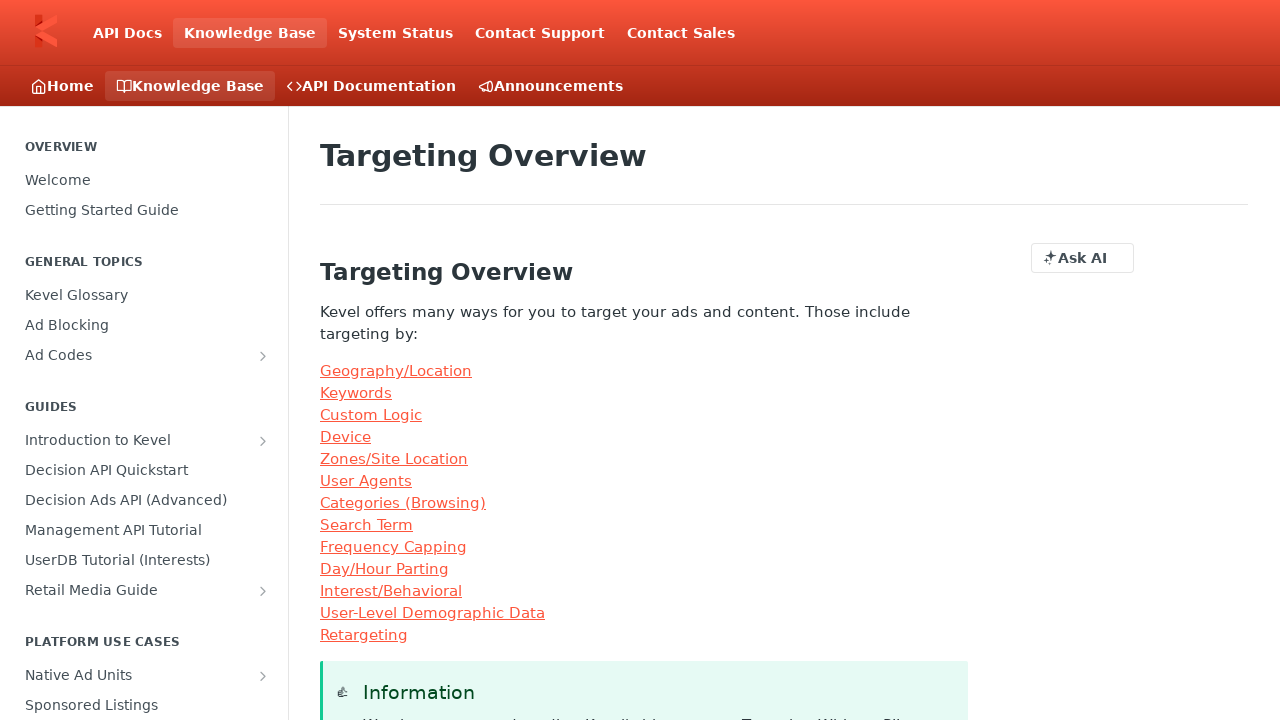

--- FILE ---
content_type: text/html; charset=utf-8
request_url: https://dev.kevel.com/docs/targeting-overview
body_size: 34738
content:
<!DOCTYPE html><html lang="en" style="" data-color-mode="light" class=" useReactApp  "><head><meta charset="utf-8"><meta name="readme-deploy" content="5.590.0"><meta name="readme-subdomain" content="kevel"><meta name="readme-repo" content="kevel-93364b52d1bc"><meta name="readme-version" content="1.0"><title>Targeting Overview</title><meta name="description" content="Kevel's Ad Serving API offers many ways for you to target your ads and content." data-rh="true"><meta property="og:title" content="Targeting Overview" data-rh="true"><meta property="og:description" content="Kevel's Ad Serving API offers many ways for you to target your ads and content." data-rh="true"><meta property="og:site_name" content="Kevel"><meta name="twitter:title" content="Targeting Overview" data-rh="true"><meta name="twitter:description" content="Kevel's Ad Serving API offers many ways for you to target your ads and content." data-rh="true"><meta name="twitter:card" content="summary_large_image"><meta name="viewport" content="width=device-width, initial-scale=1.0"><meta property="og:image" content="https://cdn.readme.io/og-image/create?type=docs&amp;title=Targeting%20Overview&amp;projectTitle=Kevel&amp;description=Kevel's%20Ad%20Serving%20API%20offers%20many%20ways%20for%20you%20to%20target%20your%20ads%20and%20content.&amp;logoUrl=https%3A%2F%2Ffiles.readme.io%2Fd5a6a64d833b902b21e598361f14a95d1db4f28c8fc94addc21c9afc6deaf56d-small-9419cfc-small-kevel-logo.png&amp;color=%23FD563C&amp;variant=light" data-rh="true"><meta name="twitter:image" content="https://cdn.readme.io/og-image/create?type=docs&amp;title=Targeting%20Overview&amp;projectTitle=Kevel&amp;description=Kevel's%20Ad%20Serving%20API%20offers%20many%20ways%20for%20you%20to%20target%20your%20ads%20and%20content.&amp;logoUrl=https%3A%2F%2Ffiles.readme.io%2Fd5a6a64d833b902b21e598361f14a95d1db4f28c8fc94addc21c9afc6deaf56d-small-9419cfc-small-kevel-logo.png&amp;color=%23FD563C&amp;variant=light" data-rh="true"><meta property="og:image:width" content="1200"><meta property="og:image:height" content="630"><link id="favicon" rel="shortcut icon" href="https://files.readme.io/0d491125fa52e6a155c0fd8ec7b82792816f189b8194d0f165f23e333a073e08-kevel-ico-alt.ico" type="image/x-icon"><link rel="canonical" href="https://dev.kevel.com/docs/targeting-overview"><script src="https://cdn.readme.io/public/js/unauthorized-redirect.js?1769701181387"></script><script src="https://cdn.readme.io/public/js/cash-dom.min.js?1769701181387"></script><link data-chunk="Footer" rel="preload" as="style" href="https://cdn.readme.io/public/hub/web/Footer.7ca87f1efe735da787ba.css">
<link data-chunk="RMDX" rel="preload" as="style" href="https://cdn.readme.io/public/hub/web/RMDX.9331f322bb5b573f9d25.css">
<link data-chunk="RMDX" rel="preload" as="style" href="https://cdn.readme.io/public/hub/web/7752.3285ba3fb2d992038206.css">
<link data-chunk="Doc" rel="preload" as="style" href="https://cdn.readme.io/public/hub/web/Doc.99aa4350129973ca11a0.css">
<link data-chunk="Doc" rel="preload" as="style" href="https://cdn.readme.io/public/hub/web/5346.24ba6c3a67360a6d99aa.css">
<link data-chunk="SuperHubSearch" rel="preload" as="style" href="https://cdn.readme.io/public/hub/web/SuperHubSearch.0a07c236f7325e708425.css">
<link data-chunk="Header" rel="preload" as="style" href="https://cdn.readme.io/public/hub/web/Header.82413ef8974544a1864f.css">
<link data-chunk="Containers-EndUserContainer" rel="preload" as="style" href="https://cdn.readme.io/public/hub/web/Containers-EndUserContainer.3b855d9c94407527758f.css">
<link data-chunk="main" rel="preload" as="style" href="https://cdn.readme.io/public/hub/web/main.e535d1333e0ea1ac9c02.css">
<link data-chunk="main" rel="preload" as="style" href="https://cdn.readme.io/public/hub/web/ui-styles.8c62d2f8a6b576ec1aca.css">
<link data-chunk="main" rel="preload" as="script" href="https://cdn.readme.io/public/hub/web/main.52592d2fc9eb29c8e2b0.js">
<link data-chunk="routes-SuperHub" rel="preload" as="script" href="https://cdn.readme.io/public/hub/web/routes-SuperHub.352f6ae3496e6a32b329.js">
<link data-chunk="Containers-EndUserContainer" rel="preload" as="script" href="https://cdn.readme.io/public/hub/web/Containers-EndUserContainer.bd8e87167ddad537bf76.js">
<link data-chunk="Header" rel="preload" as="script" href="https://cdn.readme.io/public/hub/web/Header.06af58502a828bf9b23f.js">
<link data-chunk="SuperHubSearch" rel="preload" as="script" href="https://cdn.readme.io/public/hub/web/3766.649eaa2b700c2449e689.js">
<link data-chunk="SuperHubSearch" rel="preload" as="script" href="https://cdn.readme.io/public/hub/web/6123.a2ef3290db790599acca.js">
<link data-chunk="SuperHubSearch" rel="preload" as="script" href="https://cdn.readme.io/public/hub/web/6146.f99bcbc8d654cc36d7c8.js">
<link data-chunk="SuperHubSearch" rel="preload" as="script" href="https://cdn.readme.io/public/hub/web/8836.dbe2a8b6a6809625282d.js">
<link data-chunk="SuperHubSearch" rel="preload" as="script" href="https://cdn.readme.io/public/hub/web/SuperHubSearch.096cfc3639d6f9c74ec8.js">
<link data-chunk="routes-SuperHub-Routes" rel="preload" as="script" href="https://cdn.readme.io/public/hub/web/routes-SuperHub-Routes.bc9bea6baac181c4ec75.js">
<link data-chunk="Doc" rel="preload" as="script" href="https://cdn.readme.io/public/hub/web/6563.536d53a51a39205d3d9b.js">
<link data-chunk="Doc" rel="preload" as="script" href="https://cdn.readme.io/public/hub/web/6652.3900ee39f7cfe0a89511.js">
<link data-chunk="Doc" rel="preload" as="script" href="https://cdn.readme.io/public/hub/web/3781.e78b96a01630dde138be.js">
<link data-chunk="Doc" rel="preload" as="script" href="https://cdn.readme.io/public/hub/web/4581.98a46ad91ab550808446.js">
<link data-chunk="Doc" rel="preload" as="script" href="https://cdn.readme.io/public/hub/web/6349.f5fb17d5665e02ff626d.js">
<link data-chunk="Doc" rel="preload" as="script" href="https://cdn.readme.io/public/hub/web/5346.68c7edef167f51991aae.js">
<link data-chunk="Doc" rel="preload" as="script" href="https://cdn.readme.io/public/hub/web/4644.daf552d08b2238db683d.js">
<link data-chunk="Doc" rel="preload" as="script" href="https://cdn.readme.io/public/hub/web/6922.ce4a6896ba5641ccc688.js">
<link data-chunk="Doc" rel="preload" as="script" href="https://cdn.readme.io/public/hub/web/3401.488a750b8c4c56d45f56.js">
<link data-chunk="Doc" rel="preload" as="script" href="https://cdn.readme.io/public/hub/web/Doc.959d45beb93793c70b5d.js">
<link data-chunk="ConnectMetadata" rel="preload" as="script" href="https://cdn.readme.io/public/hub/web/ConnectMetadata.47a4904ddb7a63d98f7b.js">
<link data-chunk="RMDX" rel="preload" as="script" href="https://cdn.readme.io/public/hub/web/8424.7ca51ba764db137ea058.js">
<link data-chunk="RMDX" rel="preload" as="script" href="https://cdn.readme.io/public/hub/web/8956.3758e76c308f3296d797.js">
<link data-chunk="RMDX" rel="preload" as="script" href="https://cdn.readme.io/public/hub/web/8850.375069a2e833ef27cc95.js">
<link data-chunk="RMDX" rel="preload" as="script" href="https://cdn.readme.io/public/hub/web/6825.51c479bcb6c34d8905c6.js">
<link data-chunk="RMDX" rel="preload" as="script" href="https://cdn.readme.io/public/hub/web/7752.e52ce1d081d91e5774db.js">
<link data-chunk="RMDX" rel="preload" as="script" href="https://cdn.readme.io/public/hub/web/4986.fac87e41ab2b319a47b8.js">
<link data-chunk="RMDX" rel="preload" as="script" href="https://cdn.readme.io/public/hub/web/RMDX.00ef4af36b1951127c26.js">
<link data-chunk="Footer" rel="preload" as="script" href="https://cdn.readme.io/public/hub/web/Footer.dad73322159a06fdea08.js">
<link data-chunk="main" rel="stylesheet" href="https://cdn.readme.io/public/hub/web/ui-styles.8c62d2f8a6b576ec1aca.css">
<link data-chunk="main" rel="stylesheet" href="https://cdn.readme.io/public/hub/web/main.e535d1333e0ea1ac9c02.css">
<link data-chunk="Containers-EndUserContainer" rel="stylesheet" href="https://cdn.readme.io/public/hub/web/Containers-EndUserContainer.3b855d9c94407527758f.css">
<link data-chunk="Header" rel="stylesheet" href="https://cdn.readme.io/public/hub/web/Header.82413ef8974544a1864f.css">
<link data-chunk="SuperHubSearch" rel="stylesheet" href="https://cdn.readme.io/public/hub/web/SuperHubSearch.0a07c236f7325e708425.css">
<link data-chunk="Doc" rel="stylesheet" href="https://cdn.readme.io/public/hub/web/5346.24ba6c3a67360a6d99aa.css">
<link data-chunk="Doc" rel="stylesheet" href="https://cdn.readme.io/public/hub/web/Doc.99aa4350129973ca11a0.css">
<link data-chunk="RMDX" rel="stylesheet" href="https://cdn.readme.io/public/hub/web/7752.3285ba3fb2d992038206.css">
<link data-chunk="RMDX" rel="stylesheet" href="https://cdn.readme.io/public/hub/web/RMDX.9331f322bb5b573f9d25.css">
<link data-chunk="Footer" rel="stylesheet" href="https://cdn.readme.io/public/hub/web/Footer.7ca87f1efe735da787ba.css"><!-- CUSTOM CSS--><style title="rm-custom-css">:root{--project-color-primary:#FD563C;--project-color-inverse:#222;--recipe-button-color:#FD563C;--recipe-button-color-hover:#d11e02;--recipe-button-color-active:#9e1702;--recipe-button-color-focus:rgba(253, 86, 60, 0.25);--recipe-button-color-disabled:#ffffff}[id=enterprise] .ReadMeUI[is=AlgoliaSearch]{--project-color-primary:#FD563C;--project-color-inverse:#222}a{color:var(--color-link-primary,#fd563c)}a:hover{color:var(--color-link-primary-darken-5,#d11e02)}a.text-muted:hover{color:var(--color-link-primary,#fd563c)}.btn.btn-primary{background-color:#fd563c}.btn.btn-primary:hover{background-color:#d11e02}.theme-line #hub-landing-top h2{color:#fd563c}#hub-landing-top .btn:hover{color:#fd563c}.theme-line #hub-landing-top .btn:hover{color:#fff}.theme-solid header#hub-header #header-top{background-color:#fd563c}.theme-solid.header-gradient header#hub-header #header-top{background:linear-gradient(to bottom,#fd563c,#a32511)}.theme-solid.header-custom header#hub-header #header-top{background-image:url(undefined)}.theme-line header#hub-header #header-top{border-bottom-color:#fd563c}.theme-line header#hub-header #header-top .btn{background-color:#fd563c}header#hub-header #header-top #header-logo{width:79px;height:40px;margin-top:0;background-image:url(https://files.readme.io/04eccceee53ffceb18041800469ca9104e0307eb2442a99d84bc572eb57d639d-small-Kevel_Docs_Logo_Light_Mono.png)}#hub-subheader-parent #hub-subheader .hub-subheader-breadcrumbs .dropdown-menu a:hover{background-color:#fd563c}#subheader-links a.active{color:#fd563c!important;box-shadow:inset 0 -2px 0 #fd563c}#subheader-links a:hover{color:#fd563c!important;box-shadow:inset 0 -2px 0 #fd563c;opacity:.7}.discussion .submit-vote.submit-vote-parent.voted a.submit-vote-button{background-color:#fd563c}section#hub-discuss .discussion a .discuss-body h4{color:#fd563c}section#hub-discuss .discussion a:hover .discuss-body h4{color:#d11e02}#hub-subheader-parent #hub-subheader.sticky-header.sticky{border-bottom-color:#fd563c}#hub-subheader-parent #hub-subheader.sticky-header.sticky .search-box{border-bottom-color:#fd563c}#hub-search-results h3 em{color:#fd563c}.main_background,.tag-item{background:#fd563c!important}.main_background:hover{background:#d11e02!important}.main_color{color:#fd563c!important}.border_bottom_main_color{border-bottom:2px solid #fd563c}.main_color_hover:hover{color:#fd563c!important}section#hub-discuss h1{color:#fd563c}#hub-reference .hub-api .api-definition .api-try-it-out.active{border-color:#fd563c;background-color:#fd563c}#hub-reference .hub-api .api-definition .api-try-it-out.active:hover{background-color:#d11e02;border-color:#d11e02}#hub-reference .hub-api .api-definition .api-try-it-out:hover{border-color:#fd563c;color:#fd563c}#hub-reference .hub-reference .logs .logs-empty .logs-login-button,#hub-reference .hub-reference .logs .logs-login .logs-login-button{background-color:var(--project-color-primary,#fd563c);border-color:var(--project-color-primary,#fd563c)}#hub-reference .hub-reference .logs .logs-empty .logs-login-button:hover,#hub-reference .hub-reference .logs .logs-login .logs-login-button:hover{background-color:#d11e02;border-color:#d11e02}#hub-reference .hub-reference .logs .logs-empty>svg>path,#hub-reference .hub-reference .logs .logs-login>svg>path{fill:#fd563c;fill:var(--project-color-primary,#fd563c)}#hub-reference .hub-reference .logs:last-child .logs-empty,#hub-reference .hub-reference .logs:last-child .logs-login{margin-bottom:35px}#hub-reference .hub-reference .hub-reference-section .hub-reference-left header .hub-reference-edit:hover{color:#fd563c}.main-color-accent{border-bottom:3px solid #fd563c;padding-bottom:8px}/*! BEGIN HUB_CUSTOM_STYLES */.content-body code{display:inline;word-break:normal}/*! END HUB_CUSTOM_STYLES */</style><meta name="google-site-verification" content="1X9H-_RfubD1_nBhlIO4uqEz5vUDhm86H4Nnbt67SvQ" />
<script src="https://cmp.osano.com/AzqacVTM27oEMDl/1baa6673-5dde-45e8-a4b5-05918725e73f/osano.js"></script>
<!--
<script src="https://tag.clearbitscripts.com/v1/pk_f4bf5b2e012de1069206f3b6ff598519/tags.js"></script>
-->
<script id="6senseWebTag" src="https://j.6sc.co/j/5739271b-e223-436f-8faf-eec07c3befaf.js"></script><meta name="loadedProject" content="kevel"><script>var storedColorMode = `light` === 'system' ? window.localStorage.getItem('color-scheme') : `light`
document.querySelector('[data-color-mode]').setAttribute('data-color-mode', storedColorMode)</script><script id="config" type="application/json" data-json="{&quot;algoliaIndex&quot;:&quot;readme_search_v2&quot;,&quot;amplitude&quot;:{&quot;apiKey&quot;:&quot;dc8065a65ef83d6ad23e37aaf014fc84&quot;,&quot;enabled&quot;:true},&quot;asset_url&quot;:&quot;https://cdn.readme.io&quot;,&quot;dashDomain&quot;:&quot;dash.readme.com&quot;,&quot;domain&quot;:&quot;readme.io&quot;,&quot;domainFull&quot;:&quot;https://dash.readme.com&quot;,&quot;encryptedLocalStorageKey&quot;:&quot;ekfls-2025-03-27&quot;,&quot;fullstory&quot;:{&quot;enabled&quot;:true,&quot;orgId&quot;:&quot;FSV9A&quot;},&quot;git&quot;:{&quot;sync&quot;:{&quot;bitbucket&quot;:{&quot;installationLink&quot;:&quot;https://developer.atlassian.com/console/install/310151e6-ca1a-4a44-9af6-1b523fea0561?signature=AYABeMn9vqFkrg%2F1DrJAQxSyVf4AAAADAAdhd3Mta21zAEthcm46YXdzOmttczp1cy13ZXN0LTI6NzA5NTg3ODM1MjQzOmtleS83MDVlZDY3MC1mNTdjLTQxYjUtOWY5Yi1lM2YyZGNjMTQ2ZTcAuAECAQB4IOp8r3eKNYw8z2v%2FEq3%2FfvrZguoGsXpNSaDveR%2FF%2Fo0BHUxIjSWx71zNK2RycuMYSgAAAH4wfAYJKoZIhvcNAQcGoG8wbQIBADBoBgkqhkiG9w0BBwEwHgYJYIZIAWUDBAEuMBEEDOJgARbqndU9YM%2FRdQIBEIA7unpCah%2BIu53NA72LkkCDhNHOv%2BgRD7agXAO3jXqw0%2FAcBOB0%2F5LmpzB5f6B1HpkmsAN2i2SbsFL30nkAB2F3cy1rbXMAS2Fybjphd3M6a21zOmV1LXdlc3QtMTo3MDk1ODc4MzUyNDM6a2V5LzQ2MzBjZTZiLTAwYzMtNGRlMi04NzdiLTYyN2UyMDYwZTVjYwC4AQICAHijmwVTMt6Oj3F%2B0%2B0cVrojrS8yZ9ktpdfDxqPMSIkvHAGT%[base64]%2BMHwGCSqGSIb3DQEHBqBvMG0CAQAwaAYJKoZIhvcNAQcBMB4GCWCGSAFlAwQBLjARBAzzWhThsIgJwrr%2FY2ECARCAOxoaW9pob21lweyAfrIm6Fw7gd8D%2B%2F8LHk4rl3jjULDM35%2FVPuqBrqKunYZSVCCGNGB3RqpQJr%2FasASiAgAAAAAMAAAQAAAAAAAAAAAAAAAAAEokowLKsF1tMABEq%2BKNyJP%2F%2F%2F%2F%2FAAAAAQAAAAAAAAAAAAAAAQAAADJLzRcp6MkqKR43PUjOiRxxbxXYhLc6vFXEutK3%2BQ71yuPq4dC8pAHruOVQpvVcUSe8dptV8c7wR8BTJjv%2F%2FNe8r0g%3D&amp;product=bitbucket&quot;}}},&quot;metrics&quot;:{&quot;billingCronEnabled&quot;:&quot;true&quot;,&quot;dashUrl&quot;:&quot;https://m.readme.io&quot;,&quot;defaultUrl&quot;:&quot;https://m.readme.io&quot;,&quot;exportMaxRetries&quot;:12,&quot;wsUrl&quot;:&quot;wss://m.readme.io&quot;},&quot;micro&quot;:{&quot;baseUrl&quot;:&quot;https://micro-beta.readme.com&quot;},&quot;proxyUrl&quot;:&quot;https://try.readme.io&quot;,&quot;readmeRecaptchaSiteKey&quot;:&quot;6LesVBYpAAAAAESOCHOyo2kF9SZXPVb54Nwf3i2x&quot;,&quot;releaseVersion&quot;:&quot;5.590.0&quot;,&quot;reservedWords&quot;:{&quot;tools&quot;:[&quot;execute-request&quot;,&quot;get-code-snippet&quot;,&quot;get-endpoint&quot;,&quot;get-request-body&quot;,&quot;get-response-schema&quot;,&quot;get-server-variables&quot;,&quot;list-endpoints&quot;,&quot;list-security-schemes&quot;,&quot;list-specs&quot;,&quot;search-specs&quot;,&quot;search&quot;,&quot;fetch&quot;]},&quot;sentry&quot;:{&quot;dsn&quot;:&quot;https://3bbe57a973254129bcb93e47dc0cc46f@o343074.ingest.sentry.io/2052166&quot;,&quot;enabled&quot;:true},&quot;shMigration&quot;:{&quot;promoVideo&quot;:&quot;&quot;,&quot;forceWaitlist&quot;:false,&quot;migrationPreview&quot;:false},&quot;sslBaseDomain&quot;:&quot;readmessl.com&quot;,&quot;sslGenerationService&quot;:&quot;ssl.readmessl.com&quot;,&quot;stripePk&quot;:&quot;pk_live_5103PML2qXbDukVh7GDAkQoR4NSuLqy8idd5xtdm9407XdPR6o3bo663C1ruEGhXJjpnb2YCpj8EU1UvQYanuCjtr00t1DRCf2a&quot;,&quot;superHub&quot;:{&quot;newProjectsEnabled&quot;:true},&quot;wootric&quot;:{&quot;accountToken&quot;:&quot;NPS-122b75a4&quot;,&quot;enabled&quot;:true}}"></script></head><body class="body-none theme-solid header-gradient header-bg-size-auto header-bg-pos-tl header-overlay-triangles reference-layout-row lumosity-normal "><div id="ssr-top"></div><div id="ssr-main"><div class="App ThemeContext ThemeContext_dark ThemeContext_classic" style="--color-primary:#FD563C;--color-primary-inverse:#fff;--color-primary-alt:#a32511;--color-primary-darken-10:#fc2a0a;--color-primary-darken-20:#d11e02;--color-primary-alpha-25:rgba(253, 86, 60, 0.25);--color-link-primary:#FD563C;--color-link-primary-darken-5:#fd4023;--color-link-primary-darken-10:#fc2a0a;--color-link-primary-darken-20:#d11e02;--color-link-primary-alpha-50:rgba(253, 86, 60, 0.5);--color-link-primary-alpha-25:rgba(253, 86, 60, 0.25);--color-link-background:rgba(253, 86, 60, 0.09);--color-link-text:#fff;--color-login-link:#018ef5;--color-login-link-text:#fff;--color-login-link-darken-10:#0171c2;--color-login-link-primary-alpha-50:rgba(1, 142, 245, 0.5)"><div class="SuperHub2RNxzk6HzHiJ"><div class="ContentWithOwlbotx4PaFDoA1KMz"><div class="ContentWithOwlbot-content2X1XexaN8Lf2"><header class="Header3zzata9F_ZPQ rm-Header_classic Header_collapsible3n0YXfOvb_Al rm-Header rm-Header_gradient"><div class="rm-Header-top Header-topuTMpygDG4e1V Header-top_classic3g7Q6zoBy8zh"><div class="rm-Container rm-Container_flex"><div style="outline:none" tabindex="-1"><a href="#content" target="_self" class="Button Button_md rm-JumpTo Header-jumpTo3IWKQXmhSI5D Button_primary">Jump to Content</a></div><div class="rm-Header-left Header-leftADQdGVqx1wqU"><a class="rm-Logo Header-logo1Xy41PtkzbdG" href="https://www.kevel.com/" target="_self"><img alt="Kevel" class="rm-Logo-img rm-Logo-img_lg Header-logo-img3YvV4lcGKkeb" src="https://files.readme.io/d5a6a64d833b902b21e598361f14a95d1db4f28c8fc94addc21c9afc6deaf56d-small-9419cfc-small-kevel-logo.png"/></a><a class="Button Button_md rm-Header-link rm-Header-top-link Button_slate_text Header-link2tXYTgXq85zW" href="https://dev.kevel.co/reference/" target="_self" to="https://dev.kevel.co/reference/">API Docs</a><a aria-current="page" class="Button Button_md rm-Header-link rm-Header-top-link Button_slate_text rm-Header-top-link_active Header-link2tXYTgXq85zW active" href="/docs" target="_self">Knowledge Base</a><a class="Button Button_md rm-Header-link rm-Header-top-link Button_slate_text Header-link2tXYTgXq85zW" href="https://status.kevel.co/" target="_self" to="https://status.kevel.co/">System Status</a><a class="Button Button_md rm-Header-link rm-Header-top-link Button_slate_text Header-link2tXYTgXq85zW" href="https://www.kevel.com/help/" target="_self" to="https://www.kevel.com/help/">Contact Support</a><a class="Button Button_md rm-Header-link rm-Header-top-link Button_slate_text Header-link2tXYTgXq85zW" href="https://www.kevel.com/contact" target="_self" to="https://www.kevel.com/contact">Contact Sales</a></div><div class="rm-Header-left Header-leftADQdGVqx1wqU Header-left_mobile1RG-X93lx6PF"><div><button aria-label="Toggle navigation menu" class="icon-menu menu3d6DYNDa3tk5" type="button"></button><div class=""><div class="Flyout95xhYIIoTKtc undefined rm-Flyout" data-testid="flyout"><div class="MobileFlyout1hHJpUd-nYkd"><a class="rm-MobileFlyout-item NavItem-item1gDDTqaXGhm1 NavItem-item_mobile1qG3gd-Mkck- " href="/" target="_self"><i class="icon-landing-page-2 NavItem-badge1qOxpfTiALoz rm-Header-bottom-link-icon"></i><span class="NavItem-textSlZuuL489uiw">Home</span></a><a aria-current="page" class="rm-MobileFlyout-item NavItem-item1gDDTqaXGhm1 NavItem-item_mobile1qG3gd-Mkck-  active" href="/docs" target="_self"><i class="icon-guides NavItem-badge1qOxpfTiALoz rm-Header-bottom-link-icon"></i><span class="NavItem-textSlZuuL489uiw">Knowledge Base</span></a><a class="rm-MobileFlyout-item NavItem-item1gDDTqaXGhm1 NavItem-item_mobile1qG3gd-Mkck- " href="/reference" target="_self"><i class="icon-references NavItem-badge1qOxpfTiALoz rm-Header-bottom-link-icon"></i><span class="NavItem-textSlZuuL489uiw">API Documentation</span></a><a class="rm-MobileFlyout-item NavItem-item1gDDTqaXGhm1 NavItem-item_mobile1qG3gd-Mkck- " href="/changelog" target="_self"><i class="icon-changelog NavItem-badge1qOxpfTiALoz rm-Header-bottom-link-icon"></i><span class="NavItem-textSlZuuL489uiw">Announcements</span></a><hr class="MobileFlyout-divider10xf7R2X1MeW"/><a class="rm-MobileFlyout-item NavItem-item1gDDTqaXGhm1 NavItem-item_mobile1qG3gd-Mkck- NavItem_dropdown-muted1xJVuczwGc74" href="https://dev.kevel.co/reference/" rel="noopener" target="_blank" to="https://dev.kevel.co/reference/">API Docs</a><a aria-current="page" class="rm-MobileFlyout-item NavItem-item1gDDTqaXGhm1 NavItem-item_mobile1qG3gd-Mkck- NavItem_dropdown-muted1xJVuczwGc74 active" href="/docs" target="_self">Knowledge Base</a><a class="rm-MobileFlyout-item NavItem-item1gDDTqaXGhm1 NavItem-item_mobile1qG3gd-Mkck- NavItem_dropdown-muted1xJVuczwGc74" href="https://status.kevel.co/" rel="noopener" target="_blank" to="https://status.kevel.co/">System Status</a><a class="rm-MobileFlyout-item NavItem-item1gDDTqaXGhm1 NavItem-item_mobile1qG3gd-Mkck- NavItem_dropdown-muted1xJVuczwGc74" href="https://www.kevel.com/help/" rel="noopener" target="_blank" to="https://www.kevel.com/help/">Contact Support</a><a class="rm-MobileFlyout-item NavItem-item1gDDTqaXGhm1 NavItem-item_mobile1qG3gd-Mkck- NavItem_dropdown-muted1xJVuczwGc74" href="https://www.kevel.com/contact" rel="noopener" target="_blank" to="https://www.kevel.com/contact">Contact Sales</a><a class="MobileFlyout-logo3Lq1eTlk1K76 Header-logo1Xy41PtkzbdG rm-Logo" href="https://www.kevel.com/" target="_self"><img alt="Kevel" class="Header-logo-img3YvV4lcGKkeb rm-Logo-img" src="https://files.readme.io/d5a6a64d833b902b21e598361f14a95d1db4f28c8fc94addc21c9afc6deaf56d-small-9419cfc-small-kevel-logo.png"/></a></div></div></div></div><div class="Header-left-nav2xWPWMNHOGf_"><i aria-hidden="true" class="icon-guides Header-left-nav-icon10glJKFwewOv"></i>Knowledge Base</div></div><div class="rm-Header-right Header-right21PC2XTT6aMg"><span class="Header-right_desktop14ja01RUQ7HE"></span><div class="Header-searchtb6Foi0-D9Vx"><button aria-label="Search ⌘k" class="rm-SearchToggle" data-symbol="⌘"><div class="rm-SearchToggle-icon icon-search1"></div></button></div></div></div></div><div class="Header-bottom2eLKOFXMEmh5 Header-bottom_classic rm-Header-bottom"><div class="rm-Container rm-Container_flex"><nav aria-label="Primary navigation" class="Header-leftADQdGVqx1wqU Header-subnavnVH8URdkgvEl" role="navigation"><a class="Button Button_md rm-Header-link rm-Header-bottom-link Button_slate_text Header-bottom-link_mobile " href="/" target="_self"><i class="icon-landing-page-2 rm-Header-bottom-link-icon"></i><span>Home</span></a><a aria-current="page" class="Button Button_md rm-Header-link rm-Header-bottom-link Button_slate_text Header-bottom-link_mobile  active" href="/docs" target="_self"><i class="icon-guides rm-Header-bottom-link-icon"></i><span>Knowledge Base</span></a><a class="Button Button_md rm-Header-link rm-Header-bottom-link Button_slate_text Header-bottom-link_mobile " href="/reference" target="_self"><i class="icon-references rm-Header-bottom-link-icon"></i><span>API Documentation</span></a><a class="Button Button_md rm-Header-link rm-Header-bottom-link Button_slate_text Header-bottom-link_mobile " href="/changelog" target="_self"><i class="icon-changelog rm-Header-bottom-link-icon"></i><span>Announcements</span></a><div class="Header-subnav-tabyNLkcOA6xAra" style="transform:translateX(0px);width:0"></div></nav><button align="center" justify="between" style="--flex-gap:var(--xs)" class="Button Button_sm Flex Flex_row MobileSubnav1DsTfasXloM2 Button_contrast Button_contrast_outline" type="button"><span class="Button-label">Targeting Overview</span><span class="IconWrapper Icon-wrapper2z2wVIeGsiUy"><span class="Icon3_D2ysxFZ_ll Icon-empty6PuNZVw0joPv" style="--icon-color:inherit;--icon-size:inherit;--icon-stroke-width:2px"></span></span></button></div></div><div class="hub-search-results--reactApp " id="hub-search-results"><div class="hub-container"><div class="modal-backdrop rm-SearchModal" role="button" tabindex="0"><div aria-label="Search Dialog" class="SuperHubSearchI_obvfvvQi4g" id="AppSearch" role="tabpanel" tabindex="0"><div data-focus-guard="true" tabindex="-1" style="width:1px;height:0px;padding:0;overflow:hidden;position:fixed;top:1px;left:1px"></div><div data-focus-lock-disabled="disabled" class="SuperHubSearch-container2BhYey2XE-Ij"><div class="SuperHubSearch-col1km8vLFgOaYj"><div class="SearchBoxnZBxftziZGcz"><input aria-label="Search" autoCapitalize="off" autoComplete="off" autoCorrect="off" spellcheck="false" tabindex="0" aria-required="false" class="Input Input_md SearchBox-inputR4jffU8l10iF" type="search" value=""/></div><div class="SearchTabs3rNhUK3HjrRJ"><div class="Tabs Tabs-list" role="tablist"><div aria-label="All" aria-selected="true" class="SearchTabs-tab1TrpmhQv840T Tabs-listItem Tabs-listItem_active" role="tab" tabindex="1"><span class="SearchTabs-tab1TrpmhQv840T"><span class="IconWrapper Icon-wrapper2z2wVIeGsiUy"><span class="Icon3_D2ysxFZ_ll Icon-empty6PuNZVw0joPv icon" style="--icon-color:inherit;--icon-size:inherit;--icon-stroke-width:2px"></span></span>All</span></div><div aria-label="Pages" aria-selected="false" class="SearchTabs-tab1TrpmhQv840T Tabs-listItem" role="tab" tabindex="1"><span class="SearchTabs-tab1TrpmhQv840T"><span class="IconWrapper Icon-wrapper2z2wVIeGsiUy"><span class="Icon3_D2ysxFZ_ll Icon-empty6PuNZVw0joPv icon" style="--icon-color:inherit;--icon-size:inherit;--icon-stroke-width:2px"></span></span>Pages</span></div></div></div><div class="rm-SearchModal-empty SearchResults35_kFOb1zvxX SearchResults_emptyiWzyXErtNcQJ"><span class="IconWrapper Icon-wrapper2z2wVIeGsiUy"><span class="Icon3_D2ysxFZ_ll Icon-empty6PuNZVw0joPv rm-SearchModal-empty-icon icon icon-search" style="--icon-color:inherit;--icon-size:var(--icon-md);--icon-stroke-width:2px"></span></span><h6 class="Title Title6 rm-SearchModal-empty-text">Start typing to search…</h6></div></div></div><div data-focus-guard="true" tabindex="-1" style="width:1px;height:0px;padding:0;overflow:hidden;position:fixed;top:1px;left:1px"></div></div></div></div></div></header><main class="SuperHubDoc3Z-1XSVTg-Q1 rm-Guides" id="content"><div class="SuperHubDoc-container2RY1FPE4Ewze rm-Container rm-Container_flex"><nav aria-label="Secondary navigation" class="rm-Sidebar hub-sidebar reference-redesign Nav3C5f8FcjkaHj rm-Sidebar_guides" id="hub-sidebar" role="navigation"><div class="Sidebar1t2G1ZJq-vU1 rm-Sidebar hub-sidebar-content"><section class="Sidebar-listWrapper6Q9_yUrG906C rm-Sidebar-section"><h2 class="Sidebar-headingTRQyOa2pk0gh rm-Sidebar-heading">Overview</h2><ul class="Sidebar-list_sidebarLayout3RaX72iQNOEI Sidebar-list3cZWQLaBf9k8 rm-Sidebar-list"><li class="Sidebar-item23D-2Kd61_k3"><a class="Sidebar-link2Dsha-r-GKh2 childless text-wrap rm-Sidebar-link" target="_self" href="/docs/welcome"><span class="Sidebar-link-textLuTE1ySm4Kqn"><span class="Sidebar-link-text_label1gCT_uPnx7Gu">Welcome</span></span></a></li><li class="Sidebar-item23D-2Kd61_k3"><a class="Sidebar-link2Dsha-r-GKh2 childless text-wrap rm-Sidebar-link" target="_self" href="/docs/general-set-up-guide"><span class="Sidebar-link-textLuTE1ySm4Kqn"><span class="Sidebar-link-text_label1gCT_uPnx7Gu">Getting Started Guide</span></span></a></li></ul></section><section class="Sidebar-listWrapper6Q9_yUrG906C rm-Sidebar-section"><h2 class="Sidebar-headingTRQyOa2pk0gh rm-Sidebar-heading">General Topics</h2><ul class="Sidebar-list_sidebarLayout3RaX72iQNOEI Sidebar-list3cZWQLaBf9k8 rm-Sidebar-list"><li class="Sidebar-item23D-2Kd61_k3"><a class="Sidebar-link2Dsha-r-GKh2 childless text-wrap rm-Sidebar-link" target="_self" href="/docs/kevel-glossary"><span class="Sidebar-link-textLuTE1ySm4Kqn"><span class="Sidebar-link-text_label1gCT_uPnx7Gu">Kevel Glossary</span></span></a></li><li class="Sidebar-item23D-2Kd61_k3"><a class="Sidebar-link2Dsha-r-GKh2 childless text-wrap rm-Sidebar-link" target="_self" href="/docs/ad-blocking"><span class="Sidebar-link-textLuTE1ySm4Kqn"><span class="Sidebar-link-text_label1gCT_uPnx7Gu">Ad Blocking</span></span></a></li><li class="Sidebar-item23D-2Kd61_k3"><a class="Sidebar-link2Dsha-r-GKh2 Sidebar-link_parent text-wrap rm-Sidebar-link" target="_self" href="/docs/ad-code"><span class="Sidebar-link-textLuTE1ySm4Kqn"><span class="Sidebar-link-text_label1gCT_uPnx7Gu">Ad Codes</span></span><button aria-expanded="false" aria-label="Show subpages for Ad Codes" class="Sidebar-link-buttonWrapper3hnFHNku8_BJ" type="button"><i aria-hidden="true" class="Sidebar-link-iconnjiqEiZlPn0W Sidebar-link-expandIcon2yVH6SarI6NW icon-chevron-rightward"></i></button></a><ul class="subpages Sidebar-list3cZWQLaBf9k8 rm-Sidebar-list"><li class="Sidebar-item23D-2Kd61_k3"><a class="Sidebar-link2Dsha-r-GKh2 childless subpage text-wrap rm-Sidebar-link" target="_self" href="/docs/modifying-the-ad-code"><span class="Sidebar-link-textLuTE1ySm4Kqn"><span class="Sidebar-link-text_label1gCT_uPnx7Gu">Modifying the Ad Code</span></span></a></li><li class="Sidebar-item23D-2Kd61_k3"><a class="Sidebar-link2Dsha-r-GKh2 childless subpage text-wrap rm-Sidebar-link" target="_self" href="/docs/generating-ad-code-1"><span class="Sidebar-link-textLuTE1ySm4Kqn"><span class="Sidebar-link-text_label1gCT_uPnx7Gu">Generating Ad Code</span></span></a></li><li class="Sidebar-item23D-2Kd61_k3"><a class="Sidebar-link2Dsha-r-GKh2 childless subpage text-wrap rm-Sidebar-link" target="_self" href="/docs/vast-ad-code"><span class="Sidebar-link-textLuTE1ySm4Kqn"><span class="Sidebar-link-text_label1gCT_uPnx7Gu">VAST Ad Code</span></span></a></li><li class="Sidebar-item23D-2Kd61_k3"><a class="Sidebar-link2Dsha-r-GKh2 childless subpage text-wrap rm-Sidebar-link" target="_self" href="/docs/registering-callbacks-from-the-javascript-ad-code"><span class="Sidebar-link-textLuTE1ySm4Kqn"><span class="Sidebar-link-text_label1gCT_uPnx7Gu">Registering Callbacks From the JavaScript Ad Code</span></span></a></li></ul></li></ul></section><section class="Sidebar-listWrapper6Q9_yUrG906C rm-Sidebar-section"><h2 class="Sidebar-headingTRQyOa2pk0gh rm-Sidebar-heading">Guides</h2><ul class="Sidebar-list_sidebarLayout3RaX72iQNOEI Sidebar-list3cZWQLaBf9k8 rm-Sidebar-list"><li class="Sidebar-item23D-2Kd61_k3"><a class="Sidebar-link2Dsha-r-GKh2 Sidebar-link_parent text-wrap rm-Sidebar-link" target="_self" href="/docs/understanding-kevel"><span class="Sidebar-link-textLuTE1ySm4Kqn"><span class="Sidebar-link-text_label1gCT_uPnx7Gu">Introduction to Kevel</span></span><button aria-expanded="false" aria-label="Show subpages for Introduction to Kevel" class="Sidebar-link-buttonWrapper3hnFHNku8_BJ" type="button"><i aria-hidden="true" class="Sidebar-link-iconnjiqEiZlPn0W Sidebar-link-expandIcon2yVH6SarI6NW icon-chevron-rightward"></i></button></a><ul class="subpages Sidebar-list3cZWQLaBf9k8 rm-Sidebar-list"><li class="Sidebar-item23D-2Kd61_k3"><a class="Sidebar-link2Dsha-r-GKh2 childless subpage text-wrap rm-Sidebar-link" target="_self" href="/docs/considerations-for-getting-started-with-kevel"><span class="Sidebar-link-textLuTE1ySm4Kqn"><span class="Sidebar-link-text_label1gCT_uPnx7Gu">Considerations For Launching An Ad Platform</span></span></a></li></ul></li><li class="Sidebar-item23D-2Kd61_k3"><a class="Sidebar-link2Dsha-r-GKh2 childless text-wrap rm-Sidebar-link" target="_self" href="/docs/native-ads-api-quickstart"><span class="Sidebar-link-textLuTE1ySm4Kqn"><span class="Sidebar-link-text_label1gCT_uPnx7Gu">Decision API Quickstart</span></span></a></li><li class="Sidebar-item23D-2Kd61_k3"><a class="Sidebar-link2Dsha-r-GKh2 childless text-wrap rm-Sidebar-link" target="_self" href="/docs/native-ads-api-advanced"><span class="Sidebar-link-textLuTE1ySm4Kqn"><span class="Sidebar-link-text_label1gCT_uPnx7Gu">Decision Ads API (Advanced)</span></span></a></li><li class="Sidebar-item23D-2Kd61_k3"><a class="Sidebar-link2Dsha-r-GKh2 childless text-wrap rm-Sidebar-link" target="_self" href="/docs/management-api-tutorial"><span class="Sidebar-link-textLuTE1ySm4Kqn"><span class="Sidebar-link-text_label1gCT_uPnx7Gu">Management API Tutorial</span></span></a></li><li class="Sidebar-item23D-2Kd61_k3"><a class="Sidebar-link2Dsha-r-GKh2 childless text-wrap rm-Sidebar-link" target="_self" href="/docs/userdb-tutorial"><span class="Sidebar-link-textLuTE1ySm4Kqn"><span class="Sidebar-link-text_label1gCT_uPnx7Gu">UserDB Tutorial (Interests)</span></span></a></li><li class="Sidebar-item23D-2Kd61_k3"><a class="Sidebar-link2Dsha-r-GKh2 Sidebar-link_parent text-wrap rm-Sidebar-link" target="_self" href="/docs/retail-media"><span class="Sidebar-link-textLuTE1ySm4Kqn"><span class="Sidebar-link-text_label1gCT_uPnx7Gu">Retail Media Guide</span></span><button aria-expanded="false" aria-label="Show subpages for Retail Media Guide" class="Sidebar-link-buttonWrapper3hnFHNku8_BJ" type="button"><i aria-hidden="true" class="Sidebar-link-iconnjiqEiZlPn0W Sidebar-link-expandIcon2yVH6SarI6NW icon-chevron-rightward"></i></button></a><ul class="subpages Sidebar-list3cZWQLaBf9k8 rm-Sidebar-list"><li class="Sidebar-item23D-2Kd61_k3"><a class="Sidebar-link2Dsha-r-GKh2 childless subpage text-wrap rm-Sidebar-link" target="_self" href="/docs/user-level-attribution"><span class="Sidebar-link-textLuTE1ySm4Kqn"><span class="Sidebar-link-text_label1gCT_uPnx7Gu">User Level Attribution</span></span></a></li><li class="Sidebar-item23D-2Kd61_k3"><a class="Sidebar-link2Dsha-r-GKh2 childless subpage text-wrap rm-Sidebar-link" target="_self" href="/docs/incrementality"><span class="Sidebar-link-textLuTE1ySm4Kqn"><span class="Sidebar-link-text_label1gCT_uPnx7Gu">Incrementality Testing: Using Externally Assigned User Groups</span></span></a></li><li class="Sidebar-item23D-2Kd61_k3"><a class="Sidebar-link2Dsha-r-GKh2 childless subpage text-wrap rm-Sidebar-link" target="_self" href="/docs/sponsored-brands"><span class="Sidebar-link-textLuTE1ySm4Kqn"><span class="Sidebar-link-text_label1gCT_uPnx7Gu">Sponsored Brands</span></span></a></li></ul></li></ul></section><section class="Sidebar-listWrapper6Q9_yUrG906C rm-Sidebar-section"><h2 class="Sidebar-headingTRQyOa2pk0gh rm-Sidebar-heading">Platform Use Cases</h2><ul class="Sidebar-list_sidebarLayout3RaX72iQNOEI Sidebar-list3cZWQLaBf9k8 rm-Sidebar-list"><li class="Sidebar-item23D-2Kd61_k3"><a class="Sidebar-link2Dsha-r-GKh2 Sidebar-link_parent text-wrap rm-Sidebar-link" target="_self" href="/docs/native-ad-units"><span class="Sidebar-link-textLuTE1ySm4Kqn"><span class="Sidebar-link-text_label1gCT_uPnx7Gu">Native Ad Units</span></span><button aria-expanded="false" aria-label="Show subpages for Native Ad Units" class="Sidebar-link-buttonWrapper3hnFHNku8_BJ" type="button"><i aria-hidden="true" class="Sidebar-link-iconnjiqEiZlPn0W Sidebar-link-expandIcon2yVH6SarI6NW icon-chevron-rightward"></i></button></a><ul class="subpages Sidebar-list3cZWQLaBf9k8 rm-Sidebar-list"><li class="Sidebar-item23D-2Kd61_k3"><a class="Sidebar-link2Dsha-r-GKh2 childless subpage text-wrap rm-Sidebar-link" target="_self" href="/docs/promoted-posts"><span class="Sidebar-link-textLuTE1ySm4Kqn"><span class="Sidebar-link-text_label1gCT_uPnx7Gu">Promoted Posts</span></span></a></li><li class="Sidebar-item23D-2Kd61_k3"><a class="Sidebar-link2Dsha-r-GKh2 childless subpage text-wrap rm-Sidebar-link" target="_self" href="/docs/sponsored-profiles"><span class="Sidebar-link-textLuTE1ySm4Kqn"><span class="Sidebar-link-text_label1gCT_uPnx7Gu">Sponsored Profiles</span></span></a></li><li class="Sidebar-item23D-2Kd61_k3"><a class="Sidebar-link2Dsha-r-GKh2 childless subpage text-wrap rm-Sidebar-link" target="_self" href="/docs/sponsored-locations"><span class="Sidebar-link-textLuTE1ySm4Kqn"><span class="Sidebar-link-text_label1gCT_uPnx7Gu">Sponsored Locations</span></span></a></li><li class="Sidebar-item23D-2Kd61_k3"><a class="Sidebar-link2Dsha-r-GKh2 childless subpage text-wrap rm-Sidebar-link" target="_self" href="/docs/sponsored-recipes"><span class="Sidebar-link-textLuTE1ySm4Kqn"><span class="Sidebar-link-text_label1gCT_uPnx7Gu">Sponsored Recipes/Ingredients</span></span></a></li></ul></li><li class="Sidebar-item23D-2Kd61_k3"><a class="Sidebar-link2Dsha-r-GKh2 childless text-wrap rm-Sidebar-link" target="_self" href="/docs/sponsored-listings"><span class="Sidebar-link-textLuTE1ySm4Kqn"><span class="Sidebar-link-text_label1gCT_uPnx7Gu">Sponsored Listings</span></span></a></li><li class="Sidebar-item23D-2Kd61_k3"><a class="Sidebar-link2Dsha-r-GKh2 Sidebar-link_parent text-wrap rm-Sidebar-link" target="_self" href="/docs/email-ads"><span class="Sidebar-link-textLuTE1ySm4Kqn"><span class="Sidebar-link-text_label1gCT_uPnx7Gu">Email Ads</span></span><button aria-expanded="false" aria-label="Show subpages for Email Ads" class="Sidebar-link-buttonWrapper3hnFHNku8_BJ" type="button"><i aria-hidden="true" class="Sidebar-link-iconnjiqEiZlPn0W Sidebar-link-expandIcon2yVH6SarI6NW icon-chevron-rightward"></i></button></a><ul class="subpages Sidebar-list3cZWQLaBf9k8 rm-Sidebar-list"><li class="Sidebar-item23D-2Kd61_k3"><a class="Sidebar-link2Dsha-r-GKh2 childless subpage text-wrap rm-Sidebar-link" target="_self" href="/docs/email-ads-overview"><span class="Sidebar-link-textLuTE1ySm4Kqn"><span class="Sidebar-link-text_label1gCT_uPnx7Gu">Email Ads Overview</span></span></a></li><li class="Sidebar-item23D-2Kd61_k3"><a class="Sidebar-link2Dsha-r-GKh2 childless subpage text-wrap rm-Sidebar-link" target="_self" href="/docs/modifying-email-codes"><span class="Sidebar-link-textLuTE1ySm4Kqn"><span class="Sidebar-link-text_label1gCT_uPnx7Gu">Modifying Email Codes</span></span></a></li></ul></li><li class="Sidebar-item23D-2Kd61_k3"><a class="Sidebar-link2Dsha-r-GKh2 Sidebar-link_parent text-wrap rm-Sidebar-link" target="_self" href="/docs/sales-models"><span class="Sidebar-link-textLuTE1ySm4Kqn"><span class="Sidebar-link-text_label1gCT_uPnx7Gu">Sales Models</span></span><button aria-expanded="false" aria-label="Show subpages for Sales Models" class="Sidebar-link-buttonWrapper3hnFHNku8_BJ" type="button"><i aria-hidden="true" class="Sidebar-link-iconnjiqEiZlPn0W Sidebar-link-expandIcon2yVH6SarI6NW icon-chevron-rightward"></i></button></a><ul class="subpages Sidebar-list3cZWQLaBf9k8 rm-Sidebar-list"><li class="Sidebar-item23D-2Kd61_k3"><a class="Sidebar-link2Dsha-r-GKh2 childless subpage text-wrap rm-Sidebar-link" target="_self" href="/docs/direct-sold"><span class="Sidebar-link-textLuTE1ySm4Kqn"><span class="Sidebar-link-text_label1gCT_uPnx7Gu">Direct Sold</span></span></a></li><li class="Sidebar-item23D-2Kd61_k3"><a class="Sidebar-link2Dsha-r-GKh2 childless subpage text-wrap rm-Sidebar-link" target="_self" href="/docs/self-serve"><span class="Sidebar-link-textLuTE1ySm4Kqn"><span class="Sidebar-link-text_label1gCT_uPnx7Gu">Self-Serve</span></span></a></li><li class="Sidebar-item23D-2Kd61_k3"><a class="Sidebar-link2Dsha-r-GKh2 childless subpage text-wrap rm-Sidebar-link" target="_self" href="/docs/programmatic-fill"><span class="Sidebar-link-textLuTE1ySm4Kqn"><span class="Sidebar-link-text_label1gCT_uPnx7Gu">Programmatic Fill</span></span></a></li></ul></li></ul></section><section class="Sidebar-listWrapper6Q9_yUrG906C rm-Sidebar-section"><h2 class="Sidebar-headingTRQyOa2pk0gh rm-Sidebar-heading">Developer Tools &amp; Libraries</h2><ul class="Sidebar-list_sidebarLayout3RaX72iQNOEI Sidebar-list3cZWQLaBf9k8 rm-Sidebar-list"><li class="Sidebar-item23D-2Kd61_k3"><a class="Sidebar-link2Dsha-r-GKh2 childless text-wrap rm-Sidebar-link" target="_self" href="/docs/developer-tools-overview"><span class="Sidebar-link-textLuTE1ySm4Kqn"><span class="Sidebar-link-text_label1gCT_uPnx7Gu">Developer Tools Overview</span></span></a></li><li class="Sidebar-item23D-2Kd61_k3"><a class="Sidebar-link2Dsha-r-GKh2 Sidebar-link_parent text-wrap rm-Sidebar-link" target="_self" href="/docs/decision-sdks"><span class="Sidebar-link-textLuTE1ySm4Kqn"><span class="Sidebar-link-text_label1gCT_uPnx7Gu">Decision SDKs</span></span><button aria-expanded="false" aria-label="Show subpages for Decision SDKs" class="Sidebar-link-buttonWrapper3hnFHNku8_BJ" type="button"><i aria-hidden="true" class="Sidebar-link-iconnjiqEiZlPn0W Sidebar-link-expandIcon2yVH6SarI6NW icon-chevron-rightward"></i></button></a><ul class="subpages Sidebar-list3cZWQLaBf9k8 rm-Sidebar-list"><li class="Sidebar-item23D-2Kd61_k3"><a class="Sidebar-link2Dsha-r-GKh2 childless subpage text-wrap rm-Sidebar-link" target="_self" href="/docs/java-decision-sdk"><span class="Sidebar-link-textLuTE1ySm4Kqn"><span class="Sidebar-link-text_label1gCT_uPnx7Gu">Java Decision SDK</span></span></a></li><li class="Sidebar-item23D-2Kd61_k3"><a class="Sidebar-link2Dsha-r-GKh2 childless subpage text-wrap rm-Sidebar-link" target="_self" href="/docs/javascript-decision-sdk"><span class="Sidebar-link-textLuTE1ySm4Kqn"><span class="Sidebar-link-text_label1gCT_uPnx7Gu">JavaScript Decision SDK</span></span></a></li><li class="Sidebar-item23D-2Kd61_k3"><a class="Sidebar-link2Dsha-r-GKh2 childless subpage text-wrap rm-Sidebar-link" target="_self" href="/docs/python-decision-sdk"><span class="Sidebar-link-textLuTE1ySm4Kqn"><span class="Sidebar-link-text_label1gCT_uPnx7Gu">Python Decision SDK</span></span></a></li><li class="Sidebar-item23D-2Kd61_k3"><a class="Sidebar-link2Dsha-r-GKh2 childless subpage text-wrap rm-Sidebar-link" target="_self" href="/docs/ruby-decision-sdk"><span class="Sidebar-link-textLuTE1ySm4Kqn"><span class="Sidebar-link-text_label1gCT_uPnx7Gu">Ruby Decision SDK</span></span></a></li><li class="Sidebar-item23D-2Kd61_k3"><a class="Sidebar-link2Dsha-r-GKh2 childless subpage text-wrap rm-Sidebar-link" target="_self" href="/docs/clojure-decision-sdk"><span class="Sidebar-link-textLuTE1ySm4Kqn"><span class="Sidebar-link-text_label1gCT_uPnx7Gu">Clojure Decision SDK</span></span></a></li><li class="Sidebar-item23D-2Kd61_k3"><a class="Sidebar-link2Dsha-r-GKh2 childless subpage text-wrap rm-Sidebar-link" target="_self" href="/docs/ios-swift-sdk"><span class="Sidebar-link-textLuTE1ySm4Kqn"><span class="Sidebar-link-text_label1gCT_uPnx7Gu">iOS Swift SDK</span></span></a></li><li class="Sidebar-item23D-2Kd61_k3"><a class="Sidebar-link2Dsha-r-GKh2 childless subpage text-wrap rm-Sidebar-link" target="_self" href="/docs/android-sdk"><span class="Sidebar-link-textLuTE1ySm4Kqn"><span class="Sidebar-link-text_label1gCT_uPnx7Gu">Android SDK</span></span></a></li></ul></li><li class="Sidebar-item23D-2Kd61_k3"><a class="Sidebar-link2Dsha-r-GKh2 Sidebar-link_parent text-wrap rm-Sidebar-link" target="_self" href="/docs/management-sdks"><span class="Sidebar-link-textLuTE1ySm4Kqn"><span class="Sidebar-link-text_label1gCT_uPnx7Gu">Management SDKs</span></span><button aria-expanded="false" aria-label="Show subpages for Management SDKs" class="Sidebar-link-buttonWrapper3hnFHNku8_BJ" type="button"><i aria-hidden="true" class="Sidebar-link-iconnjiqEiZlPn0W Sidebar-link-expandIcon2yVH6SarI6NW icon-chevron-rightward"></i></button></a><ul class="subpages Sidebar-list3cZWQLaBf9k8 rm-Sidebar-list"><li class="Sidebar-item23D-2Kd61_k3"><a class="Sidebar-link2Dsha-r-GKh2 childless subpage text-wrap rm-Sidebar-link" target="_self" href="/docs/javascript-management-sdk"><span class="Sidebar-link-textLuTE1ySm4Kqn"><span class="Sidebar-link-text_label1gCT_uPnx7Gu">JavaScript Management SDK</span></span></a></li><li class="Sidebar-item23D-2Kd61_k3"><a class="Sidebar-link2Dsha-r-GKh2 childless subpage text-wrap rm-Sidebar-link" target="_self" href="/docs/ruby-management-sdk"><span class="Sidebar-link-textLuTE1ySm4Kqn"><span class="Sidebar-link-text_label1gCT_uPnx7Gu">Ruby Management SDK</span></span></a></li></ul></li><li class="Sidebar-item23D-2Kd61_k3"><a class="Sidebar-link2Dsha-r-GKh2 childless text-wrap rm-Sidebar-link" target="_self" href="/docs/decision-explainer-ui"><span class="Sidebar-link-textLuTE1ySm4Kqn"><span class="Sidebar-link-text_label1gCT_uPnx7Gu">Decision Explainer UI</span></span></a></li></ul></section><section class="Sidebar-listWrapper6Q9_yUrG906C rm-Sidebar-section"><h2 class="Sidebar-headingTRQyOa2pk0gh rm-Sidebar-heading">Ad Decision Engine</h2><ul class="Sidebar-list_sidebarLayout3RaX72iQNOEI Sidebar-list3cZWQLaBf9k8 rm-Sidebar-list"><li class="Sidebar-item23D-2Kd61_k3"><a class="Sidebar-link2Dsha-r-GKh2 childless text-wrap rm-Sidebar-link" target="_self" href="/docs/delivery-basics"><span class="Sidebar-link-textLuTE1ySm4Kqn"><span class="Sidebar-link-text_label1gCT_uPnx7Gu">Ad Decision Engine Overview</span></span></a></li><li class="Sidebar-item23D-2Kd61_k3"><a class="Sidebar-link2Dsha-r-GKh2 childless text-wrap rm-Sidebar-link" target="_self" href="/docs/ad-pacing-goals"><span class="Sidebar-link-textLuTE1ySm4Kqn"><span class="Sidebar-link-text_label1gCT_uPnx7Gu">Ad Pacing (Goals)</span></span></a></li><li class="Sidebar-item23D-2Kd61_k3"><a class="Sidebar-link2Dsha-r-GKh2 childless text-wrap rm-Sidebar-link" target="_self" href="/docs/ad-capping"><span class="Sidebar-link-textLuTE1ySm4Kqn"><span class="Sidebar-link-text_label1gCT_uPnx7Gu">Ad Capping</span></span></a></li><li class="Sidebar-item23D-2Kd61_k3"><a class="Sidebar-link2Dsha-r-GKh2 childless text-wrap rm-Sidebar-link" target="_self" href="/docs/priorities"><span class="Sidebar-link-textLuTE1ySm4Kqn"><span class="Sidebar-link-text_label1gCT_uPnx7Gu">Priorities / Waterfall</span></span></a></li><li class="Sidebar-item23D-2Kd61_k3"><a class="Sidebar-link2Dsha-r-GKh2 Sidebar-link_parent text-wrap rm-Sidebar-link" target="_self" href="/docs/optimization"><span class="Sidebar-link-textLuTE1ySm4Kqn"><span class="Sidebar-link-text_label1gCT_uPnx7Gu">Auctions / eCPM Optimization</span></span><button aria-expanded="false" aria-label="Show subpages for Auctions / eCPM Optimization" class="Sidebar-link-buttonWrapper3hnFHNku8_BJ" type="button"><i aria-hidden="true" class="Sidebar-link-iconnjiqEiZlPn0W Sidebar-link-expandIcon2yVH6SarI6NW icon-chevron-rightward"></i></button></a><ul class="subpages Sidebar-list3cZWQLaBf9k8 rm-Sidebar-list"><li class="Sidebar-item23D-2Kd61_k3"><a class="Sidebar-link2Dsha-r-GKh2 childless subpage text-wrap rm-Sidebar-link" target="_self" href="/docs/auction-general-settings"><span class="Sidebar-link-textLuTE1ySm4Kqn"><span class="Sidebar-link-text_label1gCT_uPnx7Gu">Setting Up an Auction</span></span></a></li><li class="Sidebar-item23D-2Kd61_k3"><a class="Sidebar-link2Dsha-r-GKh2 childless subpage text-wrap rm-Sidebar-link" target="_self" href="/docs/second-price-auctions"><span class="Sidebar-link-textLuTE1ySm4Kqn"><span class="Sidebar-link-text_label1gCT_uPnx7Gu">Second Price Auctions</span></span></a></li><li class="Sidebar-item23D-2Kd61_k3"><a class="Sidebar-link2Dsha-r-GKh2 childless subpage text-wrap rm-Sidebar-link" target="_self" href="/docs/relevancy-score"><span class="Sidebar-link-textLuTE1ySm4Kqn"><span class="Sidebar-link-text_label1gCT_uPnx7Gu">Relevancy Score</span></span></a></li><li class="Sidebar-item23D-2Kd61_k3"><a class="Sidebar-link2Dsha-r-GKh2 childless subpage text-wrap rm-Sidebar-link" target="_self" href="/docs/ecpm-partitions"><span class="Sidebar-link-textLuTE1ySm4Kqn"><span class="Sidebar-link-text_label1gCT_uPnx7Gu">eCPM Partitions</span></span></a></li><li class="Sidebar-item23D-2Kd61_k3"><a class="Sidebar-link2Dsha-r-GKh2 childless subpage text-wrap rm-Sidebar-link" target="_self" href="/docs/per-id-ectr-ecpm-overrides"><span class="Sidebar-link-textLuTE1ySm4Kqn"><span class="Sidebar-link-text_label1gCT_uPnx7Gu">Per-ID eCTR + eCPM Overrides</span></span></a></li></ul></li><li class="Sidebar-item23D-2Kd61_k3"><a class="Sidebar-link2Dsha-r-GKh2 childless text-wrap rm-Sidebar-link" target="_self" href="/docs/advertiser-placement-limits"><span class="Sidebar-link-textLuTE1ySm4Kqn"><span class="Sidebar-link-text_label1gCT_uPnx7Gu">Advertiser Placement Limits</span></span></a></li><li class="Sidebar-item23D-2Kd61_k3"><a class="Sidebar-link2Dsha-r-GKh2 childless text-wrap rm-Sidebar-link" target="_self" href="/docs/time-zones-1"><span class="Sidebar-link-textLuTE1ySm4Kqn"><span class="Sidebar-link-text_label1gCT_uPnx7Gu">Time Zones</span></span></a></li><li class="Sidebar-item23D-2Kd61_k3"><a class="Sidebar-link2Dsha-r-GKh2 childless text-wrap rm-Sidebar-link" target="_self" href="/docs/adquery"><span class="Sidebar-link-textLuTE1ySm4Kqn"><span class="Sidebar-link-text_label1gCT_uPnx7Gu">AdQuery</span></span></a></li><li class="Sidebar-item23D-2Kd61_k3"><a class="Sidebar-link2Dsha-r-GKh2 childless text-wrap rm-Sidebar-link" target="_self" href="/docs/decision-explainer"><span class="Sidebar-link-textLuTE1ySm4Kqn"><span class="Sidebar-link-text_label1gCT_uPnx7Gu">Decision Explainer</span></span></a></li><li class="Sidebar-item23D-2Kd61_k3"><a class="Sidebar-link2Dsha-r-GKh2 childless text-wrap rm-Sidebar-link" target="_self" href="/docs/per-id-bid-overrides"><span class="Sidebar-link-textLuTE1ySm4Kqn"><span class="Sidebar-link-text_label1gCT_uPnx7Gu">Per-ID Bid Modifiers in ADRs</span></span></a></li></ul></section><section class="Sidebar-listWrapper6Q9_yUrG906C rm-Sidebar-section"><h2 class="Sidebar-headingTRQyOa2pk0gh rm-Sidebar-heading">Tracking</h2><ul class="Sidebar-list_sidebarLayout3RaX72iQNOEI Sidebar-list3cZWQLaBf9k8 rm-Sidebar-list"><li class="Sidebar-item23D-2Kd61_k3"><a class="Sidebar-link2Dsha-r-GKh2 Sidebar-link_parent text-wrap rm-Sidebar-link" target="_self" href="/docs/tracking-overview"><span class="Sidebar-link-textLuTE1ySm4Kqn"><span class="Sidebar-link-text_label1gCT_uPnx7Gu">Impression/Click Tracking</span></span><button aria-expanded="false" aria-label="Show subpages for Impression/Click Tracking" class="Sidebar-link-buttonWrapper3hnFHNku8_BJ" type="button"><i aria-hidden="true" class="Sidebar-link-iconnjiqEiZlPn0W Sidebar-link-expandIcon2yVH6SarI6NW icon-chevron-rightward"></i></button></a><ul class="subpages Sidebar-list3cZWQLaBf9k8 rm-Sidebar-list"><li class="Sidebar-item23D-2Kd61_k3"><a class="Sidebar-link2Dsha-r-GKh2 childless subpage text-wrap rm-Sidebar-link" target="_self" href="/docs/proxying-impressions-through-your-own-server"><span class="Sidebar-link-textLuTE1ySm4Kqn"><span class="Sidebar-link-text_label1gCT_uPnx7Gu">Proxying Impressions Through Your Server</span></span></a></li><li class="Sidebar-item23D-2Kd61_k3"><a class="Sidebar-link2Dsha-r-GKh2 childless subpage text-wrap rm-Sidebar-link" target="_self" href="/docs/metadata-on-impressions-and-clicks"><span class="Sidebar-link-textLuTE1ySm4Kqn"><span class="Sidebar-link-text_label1gCT_uPnx7Gu">Metadata on impressions and clicks</span></span></a></li></ul></li><li class="Sidebar-item23D-2Kd61_k3"><a class="Sidebar-link2Dsha-r-GKh2 Sidebar-link_parent text-wrap rm-Sidebar-link" target="_self" href="/docs/ad-trafficking"><span class="Sidebar-link-textLuTE1ySm4Kqn"><span class="Sidebar-link-text_label1gCT_uPnx7Gu">3rd Party Tracking</span></span><button aria-expanded="false" aria-label="Show subpages for 3rd Party Tracking" class="Sidebar-link-buttonWrapper3hnFHNku8_BJ" type="button"><i aria-hidden="true" class="Sidebar-link-iconnjiqEiZlPn0W Sidebar-link-expandIcon2yVH6SarI6NW icon-chevron-rightward"></i></button></a><ul class="subpages Sidebar-list3cZWQLaBf9k8 rm-Sidebar-list"><li class="Sidebar-item23D-2Kd61_k3"><a class="Sidebar-link2Dsha-r-GKh2 childless subpage text-wrap rm-Sidebar-link" target="_self" href="/docs/3rd-party-click-tracking2"><span class="Sidebar-link-textLuTE1ySm4Kqn"><span class="Sidebar-link-text_label1gCT_uPnx7Gu">Click Tracking for 3rd-Party Ads</span></span></a></li><li class="Sidebar-item23D-2Kd61_k3"><a class="Sidebar-link2Dsha-r-GKh2 childless subpage text-wrap rm-Sidebar-link" target="_self" href="/docs/adding-a-third-party-tracking-pixel-to-a-creative"><span class="Sidebar-link-textLuTE1ySm4Kqn"><span class="Sidebar-link-text_label1gCT_uPnx7Gu">3rd-Party Pixel Tracking</span></span></a></li></ul></li><li class="Sidebar-item23D-2Kd61_k3"><a class="Sidebar-link2Dsha-r-GKh2 childless text-wrap rm-Sidebar-link" target="_self" href="/docs/custom-event-tracking"><span class="Sidebar-link-textLuTE1ySm4Kqn"><span class="Sidebar-link-text_label1gCT_uPnx7Gu">Custom Event Tracking</span></span></a></li><li class="Sidebar-item23D-2Kd61_k3"><a class="Sidebar-link2Dsha-r-GKh2 Sidebar-link_parent text-wrap rm-Sidebar-link" target="_self" href="/docs/conversion-tracking"><span class="Sidebar-link-textLuTE1ySm4Kqn"><span class="Sidebar-link-text_label1gCT_uPnx7Gu">Conversion Tracking</span></span><button aria-expanded="false" aria-label="Show subpages for Conversion Tracking" class="Sidebar-link-buttonWrapper3hnFHNku8_BJ" type="button"><i aria-hidden="true" class="Sidebar-link-iconnjiqEiZlPn0W Sidebar-link-expandIcon2yVH6SarI6NW icon-chevron-rightward"></i></button></a><ul class="subpages Sidebar-list3cZWQLaBf9k8 rm-Sidebar-list"><li class="Sidebar-item23D-2Kd61_k3"><a class="Sidebar-link2Dsha-r-GKh2 childless subpage text-wrap rm-Sidebar-link" target="_self" href="/docs/server-to-server-conversion-tracking2"><span class="Sidebar-link-textLuTE1ySm4Kqn"><span class="Sidebar-link-text_label1gCT_uPnx7Gu">Server to Server Conversion Tracking</span></span></a></li></ul></li><li class="Sidebar-item23D-2Kd61_k3"><a class="Sidebar-link2Dsha-r-GKh2 childless text-wrap rm-Sidebar-link" target="_self" href="/docs/gdpr-compliance-and-consent-settings"><span class="Sidebar-link-textLuTE1ySm4Kqn"><span class="Sidebar-link-text_label1gCT_uPnx7Gu">GDPR Compliance and Consent Settings</span></span></a></li></ul></section><section class="Sidebar-listWrapper6Q9_yUrG906C rm-Sidebar-section"><h2 class="Sidebar-headingTRQyOa2pk0gh rm-Sidebar-heading">Targeting</h2><ul class="Sidebar-list_sidebarLayout3RaX72iQNOEI Sidebar-list3cZWQLaBf9k8 rm-Sidebar-list"><li class="Sidebar-item23D-2Kd61_k3"><a aria-current="page" class="Sidebar-link2Dsha-r-GKh2 childless text-wrap rm-Sidebar-link active" target="_self" href="/docs/targeting-overview"><span class="Sidebar-link-textLuTE1ySm4Kqn"><span class="Sidebar-link-text_label1gCT_uPnx7Gu">Targeting Overview</span></span></a></li><li class="Sidebar-item23D-2Kd61_k3"><a class="Sidebar-link2Dsha-r-GKh2 childless text-wrap rm-Sidebar-link" target="_self" href="/docs/geo-location"><span class="Sidebar-link-textLuTE1ySm4Kqn"><span class="Sidebar-link-text_label1gCT_uPnx7Gu">Geo-Targeting</span></span></a></li><li class="Sidebar-item23D-2Kd61_k3"><a class="Sidebar-link2Dsha-r-GKh2 Sidebar-link_parent text-wrap rm-Sidebar-link" target="_self" href="/docs/keyword-targeting"><span class="Sidebar-link-textLuTE1ySm4Kqn"><span class="Sidebar-link-text_label1gCT_uPnx7Gu">Keyword Targeting</span></span><button aria-expanded="false" aria-label="Show subpages for Keyword Targeting" class="Sidebar-link-buttonWrapper3hnFHNku8_BJ" type="button"><i aria-hidden="true" class="Sidebar-link-iconnjiqEiZlPn0W Sidebar-link-expandIcon2yVH6SarI6NW icon-chevron-rightward"></i></button></a><ul class="subpages Sidebar-list3cZWQLaBf9k8 rm-Sidebar-list"><li class="Sidebar-item23D-2Kd61_k3"><a class="Sidebar-link2Dsha-r-GKh2 childless subpage text-wrap rm-Sidebar-link" target="_self" href="/docs/enabling-keyword-targeting"><span class="Sidebar-link-textLuTE1ySm4Kqn"><span class="Sidebar-link-text_label1gCT_uPnx7Gu">Setting Up Keyword Targeting</span></span></a></li><li class="Sidebar-item23D-2Kd61_k3"><a class="Sidebar-link2Dsha-r-GKh2 childless subpage text-wrap rm-Sidebar-link" target="_self" href="/docs/passing-keywords-in-requests"><span class="Sidebar-link-textLuTE1ySm4Kqn"><span class="Sidebar-link-text_label1gCT_uPnx7Gu">Passing Keywords</span></span></a></li><li class="Sidebar-item23D-2Kd61_k3"><a class="Sidebar-link2Dsha-r-GKh2 childless subpage text-wrap rm-Sidebar-link" target="_self" href="/docs/keyword-logic"><span class="Sidebar-link-textLuTE1ySm4Kqn"><span class="Sidebar-link-text_label1gCT_uPnx7Gu">Keyword Logic</span></span></a></li></ul></li><li class="Sidebar-item23D-2Kd61_k3"><a class="Sidebar-link2Dsha-r-GKh2 Sidebar-link_parent text-wrap rm-Sidebar-link" target="_self" href="/docs/custom-targeting"><span class="Sidebar-link-textLuTE1ySm4Kqn"><span class="Sidebar-link-text_label1gCT_uPnx7Gu">Custom Targeting</span></span><button aria-expanded="false" aria-label="Show subpages for Custom Targeting" class="Sidebar-link-buttonWrapper3hnFHNku8_BJ" type="button"><i aria-hidden="true" class="Sidebar-link-iconnjiqEiZlPn0W Sidebar-link-expandIcon2yVH6SarI6NW icon-chevron-rightward"></i></button></a><ul class="subpages Sidebar-list3cZWQLaBf9k8 rm-Sidebar-list"><li class="Sidebar-item23D-2Kd61_k3"><a class="Sidebar-link2Dsha-r-GKh2 childless subpage text-wrap rm-Sidebar-link" target="_self" href="/docs/enabling-custom-targeting"><span class="Sidebar-link-textLuTE1ySm4Kqn"><span class="Sidebar-link-text_label1gCT_uPnx7Gu">Setting Up Custom Targeting</span></span></a></li><li class="Sidebar-item23D-2Kd61_k3"><a class="Sidebar-link2Dsha-r-GKh2 childless subpage text-wrap rm-Sidebar-link" target="_self" href="/docs/passing-custom-targeting"><span class="Sidebar-link-textLuTE1ySm4Kqn"><span class="Sidebar-link-text_label1gCT_uPnx7Gu">Passing Custom Targeting Data</span></span></a></li><li class="Sidebar-item23D-2Kd61_k3"><a class="Sidebar-link2Dsha-r-GKh2 childless subpage text-wrap rm-Sidebar-link" target="_self" href="/docs/zerkel-queries"><span class="Sidebar-link-textLuTE1ySm4Kqn"><span class="Sidebar-link-text_label1gCT_uPnx7Gu">Zerkel Queries</span></span></a></li><li class="Sidebar-item23D-2Kd61_k3"><a class="Sidebar-link2Dsha-r-GKh2 childless subpage text-wrap rm-Sidebar-link" target="_self" href="/docs/reserved-keys"><span class="Sidebar-link-textLuTE1ySm4Kqn"><span class="Sidebar-link-text_label1gCT_uPnx7Gu">Reserved Keys</span></span></a></li></ul></li><li class="Sidebar-item23D-2Kd61_k3"><a class="Sidebar-link2Dsha-r-GKh2 childless text-wrap rm-Sidebar-link" target="_self" href="/docs/category"><span class="Sidebar-link-textLuTE1ySm4Kqn"><span class="Sidebar-link-text_label1gCT_uPnx7Gu">Category Targeting</span></span></a></li><li class="Sidebar-item23D-2Kd61_k3"><a class="Sidebar-link2Dsha-r-GKh2 Sidebar-link_parent text-wrap rm-Sidebar-link" target="_self" href="/docs/frequency-capping-1"><span class="Sidebar-link-textLuTE1ySm4Kqn"><span class="Sidebar-link-text_label1gCT_uPnx7Gu">Frequency Capping</span></span><button aria-expanded="false" aria-label="Show subpages for Frequency Capping" class="Sidebar-link-buttonWrapper3hnFHNku8_BJ" type="button"><i aria-hidden="true" class="Sidebar-link-iconnjiqEiZlPn0W Sidebar-link-expandIcon2yVH6SarI6NW icon-chevron-rightward"></i></button></a><ul class="subpages Sidebar-list3cZWQLaBf9k8 rm-Sidebar-list"><li class="Sidebar-item23D-2Kd61_k3"><a class="Sidebar-link2Dsha-r-GKh2 childless subpage text-wrap rm-Sidebar-link" target="_self" href="/docs/advertiser-frequency-capping-1"><span class="Sidebar-link-textLuTE1ySm4Kqn"><span class="Sidebar-link-text_label1gCT_uPnx7Gu">Advertiser Frequency Capping</span></span></a></li><li class="Sidebar-item23D-2Kd61_k3"><a class="Sidebar-link2Dsha-r-GKh2 childless subpage text-wrap rm-Sidebar-link" target="_self" href="/docs/campaign-frequency-capping-1"><span class="Sidebar-link-textLuTE1ySm4Kqn"><span class="Sidebar-link-text_label1gCT_uPnx7Gu">Campaign Frequency Capping</span></span></a></li><li class="Sidebar-item23D-2Kd61_k3"><a class="Sidebar-link2Dsha-r-GKh2 childless subpage text-wrap rm-Sidebar-link" target="_self" href="/docs/flight-frequency-capping"><span class="Sidebar-link-textLuTE1ySm4Kqn"><span class="Sidebar-link-text_label1gCT_uPnx7Gu">Flight Frequency Capping</span></span></a></li><li class="Sidebar-item23D-2Kd61_k3"><a class="Sidebar-link2Dsha-r-GKh2 childless subpage text-wrap rm-Sidebar-link" target="_self" href="/docs/ad-frequency-capping"><span class="Sidebar-link-textLuTE1ySm4Kqn"><span class="Sidebar-link-text_label1gCT_uPnx7Gu">Ad Frequency Capping</span></span></a></li></ul></li><li class="Sidebar-item23D-2Kd61_k3"><a class="Sidebar-link2Dsha-r-GKh2 childless text-wrap rm-Sidebar-link" target="_self" href="/docs/day-hour-parting"><span class="Sidebar-link-textLuTE1ySm4Kqn"><span class="Sidebar-link-text_label1gCT_uPnx7Gu">Day &amp; Hour Parting</span></span></a></li><li class="Sidebar-item23D-2Kd61_k3"><a class="Sidebar-link2Dsha-r-GKh2 Sidebar-link_parent text-wrap rm-Sidebar-link" target="_self" href="/docs/user-level"><span class="Sidebar-link-textLuTE1ySm4Kqn"><span class="Sidebar-link-text_label1gCT_uPnx7Gu">User-Level Targeting</span></span><button aria-expanded="false" aria-label="Show subpages for User-Level Targeting" class="Sidebar-link-buttonWrapper3hnFHNku8_BJ" type="button"><i aria-hidden="true" class="Sidebar-link-iconnjiqEiZlPn0W Sidebar-link-expandIcon2yVH6SarI6NW icon-chevron-rightward"></i></button></a><ul class="subpages Sidebar-list3cZWQLaBf9k8 rm-Sidebar-list"><li class="Sidebar-item23D-2Kd61_k3"><a class="Sidebar-link2Dsha-r-GKh2 childless subpage text-wrap rm-Sidebar-link" target="_self" href="/docs/interest-targeting"><span class="Sidebar-link-textLuTE1ySm4Kqn"><span class="Sidebar-link-text_label1gCT_uPnx7Gu">Interest / Behavioral Targeting</span></span></a></li><li class="Sidebar-item23D-2Kd61_k3"><a class="Sidebar-link2Dsha-r-GKh2 childless subpage text-wrap rm-Sidebar-link" target="_self" href="/docs/demographic"><span class="Sidebar-link-textLuTE1ySm4Kqn"><span class="Sidebar-link-text_label1gCT_uPnx7Gu">Demographic / Custom Properties</span></span></a></li><li class="Sidebar-item23D-2Kd61_k3"><a class="Sidebar-link2Dsha-r-GKh2 childless subpage text-wrap rm-Sidebar-link" target="_self" href="/docs/behavioral"><span class="Sidebar-link-textLuTE1ySm4Kqn"><span class="Sidebar-link-text_label1gCT_uPnx7Gu">Excluding Ads Based on Behavior</span></span></a></li><li class="Sidebar-item23D-2Kd61_k3"><a class="Sidebar-link2Dsha-r-GKh2 childless subpage text-wrap rm-Sidebar-link" target="_self" href="/docs/retargeting-1"><span class="Sidebar-link-textLuTE1ySm4Kqn"><span class="Sidebar-link-text_label1gCT_uPnx7Gu">Retargeting / Segment Targeting</span></span></a></li></ul></li><li class="Sidebar-item23D-2Kd61_k3"><a class="Sidebar-link2Dsha-r-GKh2 childless text-wrap rm-Sidebar-link" target="_self" href="/docs/additional-targeting-ideas"><span class="Sidebar-link-textLuTE1ySm4Kqn"><span class="Sidebar-link-text_label1gCT_uPnx7Gu">Additional Targeting Ideas</span></span></a></li><li class="Sidebar-item23D-2Kd61_k3"><a class="Sidebar-link2Dsha-r-GKh2 childless text-wrap rm-Sidebar-link" target="_self" href="/docs/additional-display-rules"><span class="Sidebar-link-textLuTE1ySm4Kqn"><span class="Sidebar-link-text_label1gCT_uPnx7Gu">Additional Display Rules</span></span></a></li><li class="Sidebar-item23D-2Kd61_k3"><a class="Sidebar-link2Dsha-r-GKh2 childless text-wrap rm-Sidebar-link" target="_self" href="/docs/distance-targeting"><span class="Sidebar-link-textLuTE1ySm4Kqn"><span class="Sidebar-link-text_label1gCT_uPnx7Gu">Distance Targeting</span></span></a></li><li class="Sidebar-item23D-2Kd61_k3"><a class="Sidebar-link2Dsha-r-GKh2 childless text-wrap rm-Sidebar-link" target="_self" href="/docs/segment-targeting"><span class="Sidebar-link-textLuTE1ySm4Kqn"><span class="Sidebar-link-text_label1gCT_uPnx7Gu">User Segment Targeting</span></span></a></li></ul></section><section class="Sidebar-listWrapper6Q9_yUrG906C rm-Sidebar-section"><h2 class="Sidebar-headingTRQyOa2pk0gh rm-Sidebar-heading">Campaigns</h2><ul class="Sidebar-list_sidebarLayout3RaX72iQNOEI Sidebar-list3cZWQLaBf9k8 rm-Sidebar-list"><li class="Sidebar-item23D-2Kd61_k3"><a class="Sidebar-link2Dsha-r-GKh2 childless text-wrap rm-Sidebar-link" target="_self" href="/docs/overview"><span class="Sidebar-link-textLuTE1ySm4Kqn"><span class="Sidebar-link-text_label1gCT_uPnx7Gu">Campaigns Overview</span></span></a></li><li class="Sidebar-item23D-2Kd61_k3"><a class="Sidebar-link2Dsha-r-GKh2 childless text-wrap rm-Sidebar-link" target="_self" href="/docs/advertisers"><span class="Sidebar-link-textLuTE1ySm4Kqn"><span class="Sidebar-link-text_label1gCT_uPnx7Gu">Advertisers</span></span></a></li><li class="Sidebar-item23D-2Kd61_k3"><a class="Sidebar-link2Dsha-r-GKh2 childless text-wrap rm-Sidebar-link" target="_self" href="/docs/campaigns"><span class="Sidebar-link-textLuTE1ySm4Kqn"><span class="Sidebar-link-text_label1gCT_uPnx7Gu">Campaigns</span></span></a></li><li class="Sidebar-item23D-2Kd61_k3"><a class="Sidebar-link2Dsha-r-GKh2 Sidebar-link_parent text-wrap rm-Sidebar-link" target="_self" href="/docs/flights"><span class="Sidebar-link-textLuTE1ySm4Kqn"><span class="Sidebar-link-text_label1gCT_uPnx7Gu">Flights</span></span><button aria-expanded="false" aria-label="Show subpages for Flights" class="Sidebar-link-buttonWrapper3hnFHNku8_BJ" type="button"><i aria-hidden="true" class="Sidebar-link-iconnjiqEiZlPn0W Sidebar-link-expandIcon2yVH6SarI6NW icon-chevron-rightward"></i></button></a><ul class="subpages Sidebar-list3cZWQLaBf9k8 rm-Sidebar-list"><li class="Sidebar-item23D-2Kd61_k3"><a class="Sidebar-link2Dsha-r-GKh2 childless subpage text-wrap rm-Sidebar-link" target="_self" href="/docs/flight-list-columns"><span class="Sidebar-link-textLuTE1ySm4Kqn"><span class="Sidebar-link-text_label1gCT_uPnx7Gu">Flight List Columns</span></span></a></li><li class="Sidebar-item23D-2Kd61_k3"><a class="Sidebar-link2Dsha-r-GKh2 childless subpage text-wrap rm-Sidebar-link" target="_self" href="/docs/create-flights-from-csv"><span class="Sidebar-link-textLuTE1ySm4Kqn"><span class="Sidebar-link-text_label1gCT_uPnx7Gu">Create Flights from CSV</span></span></a></li><li class="Sidebar-item23D-2Kd61_k3"><a class="Sidebar-link2Dsha-r-GKh2 childless subpage text-wrap rm-Sidebar-link" target="_self" href="/docs/bid-modifiers"><span class="Sidebar-link-textLuTE1ySm4Kqn"><span class="Sidebar-link-text_label1gCT_uPnx7Gu">Bid Modifiers</span></span></a></li></ul></li><li class="Sidebar-item23D-2Kd61_k3"><a class="Sidebar-link2Dsha-r-GKh2 Sidebar-link_parent text-wrap rm-Sidebar-link" target="_self" href="/docs/ads"><span class="Sidebar-link-textLuTE1ySm4Kqn"><span class="Sidebar-link-text_label1gCT_uPnx7Gu">Ads</span></span><button aria-expanded="false" aria-label="Show subpages for Ads" class="Sidebar-link-buttonWrapper3hnFHNku8_BJ" type="button"><i aria-hidden="true" class="Sidebar-link-iconnjiqEiZlPn0W Sidebar-link-expandIcon2yVH6SarI6NW icon-chevron-rightward"></i></button></a><ul class="subpages Sidebar-list3cZWQLaBf9k8 rm-Sidebar-list"><li class="Sidebar-item23D-2Kd61_k3"><a class="Sidebar-link2Dsha-r-GKh2 childless subpage text-wrap rm-Sidebar-link" target="_self" href="/docs/create-ads-from-csv"><span class="Sidebar-link-textLuTE1ySm4Kqn"><span class="Sidebar-link-text_label1gCT_uPnx7Gu">Create Ads from CSV</span></span></a></li></ul></li><li class="Sidebar-item23D-2Kd61_k3"><a class="Sidebar-link2Dsha-r-GKh2 Sidebar-link_parent text-wrap rm-Sidebar-link" target="_self" href="/docs/creatives"><span class="Sidebar-link-textLuTE1ySm4Kqn"><span class="Sidebar-link-text_label1gCT_uPnx7Gu">Creatives</span></span><button aria-expanded="false" aria-label="Show subpages for Creatives" class="Sidebar-link-buttonWrapper3hnFHNku8_BJ" type="button"><i aria-hidden="true" class="Sidebar-link-iconnjiqEiZlPn0W Sidebar-link-expandIcon2yVH6SarI6NW icon-chevron-rightward"></i></button></a><ul class="subpages Sidebar-list3cZWQLaBf9k8 rm-Sidebar-list"><li class="Sidebar-item23D-2Kd61_k3"><a class="Sidebar-link2Dsha-r-GKh2 childless subpage text-wrap rm-Sidebar-link" target="_self" href="/docs/creative-templates"><span class="Sidebar-link-textLuTE1ySm4Kqn"><span class="Sidebar-link-text_label1gCT_uPnx7Gu">Creative Templates</span></span></a></li><li class="Sidebar-item23D-2Kd61_k3"><a class="Sidebar-link2Dsha-r-GKh2 childless subpage text-wrap rm-Sidebar-link" target="_self" href="/docs/macrostokens"><span class="Sidebar-link-textLuTE1ySm4Kqn"><span class="Sidebar-link-text_label1gCT_uPnx7Gu">Macros/Tokens</span></span></a></li><li class="Sidebar-item23D-2Kd61_k3"><a class="Sidebar-link2Dsha-r-GKh2 childless subpage text-wrap rm-Sidebar-link" target="_self" href="/docs/vast-creatives"><span class="Sidebar-link-textLuTE1ySm4Kqn"><span class="Sidebar-link-text_label1gCT_uPnx7Gu">Creatives (VAST)</span></span></a></li><li class="Sidebar-item23D-2Kd61_k3"><a class="Sidebar-link2Dsha-r-GKh2 childless subpage text-wrap rm-Sidebar-link" target="_self" href="/docs/text-creatives"><span class="Sidebar-link-textLuTE1ySm4Kqn"><span class="Sidebar-link-text_label1gCT_uPnx7Gu">Creatives (Text)</span></span></a></li><li class="Sidebar-item23D-2Kd61_k3"><a class="Sidebar-link2Dsha-r-GKh2 childless subpage text-wrap rm-Sidebar-link" target="_self" href="/docs/creatives-responsive"><span class="Sidebar-link-textLuTE1ySm4Kqn"><span class="Sidebar-link-text_label1gCT_uPnx7Gu">Creatives (Responsive)</span></span></a></li><li class="Sidebar-item23D-2Kd61_k3"><a class="Sidebar-link2Dsha-r-GKh2 childless subpage text-wrap rm-Sidebar-link" target="_self" href="/docs/misc-creative-features"><span class="Sidebar-link-textLuTE1ySm4Kqn"><span class="Sidebar-link-text_label1gCT_uPnx7Gu">Misc Creative Features</span></span></a></li><li class="Sidebar-item23D-2Kd61_k3"><a class="Sidebar-link2Dsha-r-GKh2 childless subpage text-wrap rm-Sidebar-link" target="_self" href="/docs/creative-template-field-validation-faq"><span class="Sidebar-link-textLuTE1ySm4Kqn"><span class="Sidebar-link-text_label1gCT_uPnx7Gu">Creative Template Field Validation FAQ</span></span></a></li></ul></li><li class="Sidebar-item23D-2Kd61_k3"><a class="Sidebar-link2Dsha-r-GKh2 Sidebar-link_parent text-wrap rm-Sidebar-link" target="_self" href="/docs/assets"><span class="Sidebar-link-textLuTE1ySm4Kqn"><span class="Sidebar-link-text_label1gCT_uPnx7Gu">Assets</span></span><button aria-expanded="false" aria-label="Show subpages for Assets" class="Sidebar-link-buttonWrapper3hnFHNku8_BJ" type="button"><i aria-hidden="true" class="Sidebar-link-iconnjiqEiZlPn0W Sidebar-link-expandIcon2yVH6SarI6NW icon-chevron-rightward"></i></button></a><ul class="subpages Sidebar-list3cZWQLaBf9k8 rm-Sidebar-list"><li class="Sidebar-item23D-2Kd61_k3"><a class="Sidebar-link2Dsha-r-GKh2 childless subpage text-wrap rm-Sidebar-link" target="_self" href="/docs/video-ads-faq"><span class="Sidebar-link-textLuTE1ySm4Kqn"><span class="Sidebar-link-text_label1gCT_uPnx7Gu">Video Ads FAQ</span></span></a></li><li class="Sidebar-item23D-2Kd61_k3"><a class="Sidebar-link2Dsha-r-GKh2 childless subpage text-wrap rm-Sidebar-link" target="_self" href="/docs/get-thumbnails-and-images-from-video-assets"><span class="Sidebar-link-textLuTE1ySm4Kqn"><span class="Sidebar-link-text_label1gCT_uPnx7Gu">Get Thumbnails and Images from Video Assets</span></span></a></li></ul></li></ul></section><section class="Sidebar-listWrapper6Q9_yUrG906C rm-Sidebar-section"><h2 class="Sidebar-headingTRQyOa2pk0gh rm-Sidebar-heading">Reporting</h2><ul class="Sidebar-list_sidebarLayout3RaX72iQNOEI Sidebar-list3cZWQLaBf9k8 rm-Sidebar-list"><li class="Sidebar-item23D-2Kd61_k3"><a class="Sidebar-link2Dsha-r-GKh2 childless text-wrap rm-Sidebar-link" target="_self" href="/docs/custom-reports"><span class="Sidebar-link-textLuTE1ySm4Kqn"><span class="Sidebar-link-text_label1gCT_uPnx7Gu">Custom Reports</span></span></a></li><li class="Sidebar-item23D-2Kd61_k3"><a class="Sidebar-link2Dsha-r-GKh2 childless text-wrap rm-Sidebar-link" target="_self" href="/docs/report-runs"><span class="Sidebar-link-textLuTE1ySm4Kqn"><span class="Sidebar-link-text_label1gCT_uPnx7Gu">Report Runs - Beta</span></span></a></li><li class="Sidebar-item23D-2Kd61_k3"><a class="Sidebar-link2Dsha-r-GKh2 childless text-wrap rm-Sidebar-link" target="_self" href="/docs/scheduled-reporting"><span class="Sidebar-link-textLuTE1ySm4Kqn"><span class="Sidebar-link-text_label1gCT_uPnx7Gu">Scheduled Reporting</span></span></a></li><li class="Sidebar-item23D-2Kd61_k3"><a class="Sidebar-link2Dsha-r-GKh2 childless text-wrap rm-Sidebar-link" target="_self" href="/docs/request-reporting"><span class="Sidebar-link-textLuTE1ySm4Kqn"><span class="Sidebar-link-text_label1gCT_uPnx7Gu">Request Reporting</span></span></a></li><li class="Sidebar-item23D-2Kd61_k3"><a class="Sidebar-link2Dsha-r-GKh2 childless text-wrap rm-Sidebar-link" target="_self" href="/docs/click-bucketing"><span class="Sidebar-link-textLuTE1ySm4Kqn"><span class="Sidebar-link-text_label1gCT_uPnx7Gu">Click Bucketing</span></span></a></li><li class="Sidebar-item23D-2Kd61_k3"><a class="Sidebar-link2Dsha-r-GKh2 Sidebar-link_parent text-wrap rm-Sidebar-link" target="_self" href="/docs/data-shipping"><span class="Sidebar-link-textLuTE1ySm4Kqn"><span class="Sidebar-link-text_label1gCT_uPnx7Gu">Data Shipping</span></span><button aria-expanded="false" aria-label="Show subpages for Data Shipping" class="Sidebar-link-buttonWrapper3hnFHNku8_BJ" type="button"><i aria-hidden="true" class="Sidebar-link-iconnjiqEiZlPn0W Sidebar-link-expandIcon2yVH6SarI6NW icon-chevron-rightward"></i></button></a><ul class="subpages Sidebar-list3cZWQLaBf9k8 rm-Sidebar-list"><li class="Sidebar-item23D-2Kd61_k3"><a class="Sidebar-link2Dsha-r-GKh2 childless subpage text-wrap rm-Sidebar-link" target="_self" href="/docs/standard-logs-1"><span class="Sidebar-link-textLuTE1ySm4Kqn"><span class="Sidebar-link-text_label1gCT_uPnx7Gu">Standard Logs</span></span></a></li><li class="Sidebar-item23D-2Kd61_k3"><a class="Sidebar-link2Dsha-r-GKh2 childless subpage text-wrap rm-Sidebar-link" target="_self" href="/docs/beta-logs"><span class="Sidebar-link-textLuTE1ySm4Kqn"><span class="Sidebar-link-text_label1gCT_uPnx7Gu">Beta Logs</span></span></a></li><li class="Sidebar-item23D-2Kd61_k3"><a class="Sidebar-link2Dsha-r-GKh2 childless subpage text-wrap rm-Sidebar-link" target="_self" href="/docs/custom-data-shipping-properties"><span class="Sidebar-link-textLuTE1ySm4Kqn"><span class="Sidebar-link-text_label1gCT_uPnx7Gu">Custom Data Shipping Properties</span></span></a></li><li class="Sidebar-item23D-2Kd61_k3"><a class="Sidebar-link2Dsha-r-GKh2 childless subpage text-wrap rm-Sidebar-link" target="_self" href="/docs/auction-logs"><span class="Sidebar-link-textLuTE1ySm4Kqn"><span class="Sidebar-link-text_label1gCT_uPnx7Gu">Auction Logs</span></span></a></li></ul></li><li class="Sidebar-item23D-2Kd61_k3"><a class="Sidebar-link2Dsha-r-GKh2 Sidebar-link_parent text-wrap rm-Sidebar-link" target="_self" href="/docs/datashipping-v2"><span class="Sidebar-link-textLuTE1ySm4Kqn"><span class="Sidebar-link-text_label1gCT_uPnx7Gu">Datashipping V2</span></span><button aria-expanded="false" aria-label="Show subpages for Datashipping V2" class="Sidebar-link-buttonWrapper3hnFHNku8_BJ" type="button"><i aria-hidden="true" class="Sidebar-link-iconnjiqEiZlPn0W Sidebar-link-expandIcon2yVH6SarI6NW icon-chevron-rightward"></i></button></a><ul class="subpages Sidebar-list3cZWQLaBf9k8 rm-Sidebar-list"><li class="Sidebar-item23D-2Kd61_k3"><a class="Sidebar-link2Dsha-r-GKh2 Sidebar-link_parent text-wrap rm-Sidebar-link" target="_self" href="/docs/datashipping-log-types"><span class="Sidebar-link-textLuTE1ySm4Kqn"><span class="Sidebar-link-text_label1gCT_uPnx7Gu">Data Models</span></span><button aria-expanded="false" aria-label="Show subpages for Data Models" class="Sidebar-link-buttonWrapper3hnFHNku8_BJ" type="button"><i aria-hidden="true" class="Sidebar-link-iconnjiqEiZlPn0W Sidebar-link-expandIcon2yVH6SarI6NW icon-chevron-rightward"></i></button></a><ul class="subpages Sidebar-list3cZWQLaBf9k8 rm-Sidebar-list"><li class="Sidebar-item23D-2Kd61_k3"><a class="Sidebar-link2Dsha-r-GKh2 childless subpage text-wrap rm-Sidebar-link" target="_self" href="/docs/impression-log"><span class="Sidebar-link-textLuTE1ySm4Kqn"><span class="Sidebar-link-text_label1gCT_uPnx7Gu">Impression</span></span></a></li><li class="Sidebar-item23D-2Kd61_k3"><a class="Sidebar-link2Dsha-r-GKh2 childless subpage text-wrap rm-Sidebar-link" target="_self" href="/docs/click-log"><span class="Sidebar-link-textLuTE1ySm4Kqn"><span class="Sidebar-link-text_label1gCT_uPnx7Gu">Click</span></span></a></li><li class="Sidebar-item23D-2Kd61_k3"><a class="Sidebar-link2Dsha-r-GKh2 childless subpage text-wrap rm-Sidebar-link" target="_self" href="/docs/conversion-log"><span class="Sidebar-link-textLuTE1ySm4Kqn"><span class="Sidebar-link-text_label1gCT_uPnx7Gu">Conversion</span></span></a></li><li class="Sidebar-item23D-2Kd61_k3"><a class="Sidebar-link2Dsha-r-GKh2 childless subpage text-wrap rm-Sidebar-link" target="_self" href="/docs/custom-event-log"><span class="Sidebar-link-textLuTE1ySm4Kqn"><span class="Sidebar-link-text_label1gCT_uPnx7Gu">Custom Event</span></span></a></li><li class="Sidebar-item23D-2Kd61_k3"><a class="Sidebar-link2Dsha-r-GKh2 childless subpage text-wrap rm-Sidebar-link" target="_self" href="/docs/request-log"><span class="Sidebar-link-textLuTE1ySm4Kqn"><span class="Sidebar-link-text_label1gCT_uPnx7Gu">Request</span></span></a></li><li class="Sidebar-item23D-2Kd61_k3"><a class="Sidebar-link2Dsha-r-GKh2 childless subpage text-wrap rm-Sidebar-link" target="_self" href="/docs/decision-log"><span class="Sidebar-link-textLuTE1ySm4Kqn"><span class="Sidebar-link-text_label1gCT_uPnx7Gu">Decision</span></span></a></li><li class="Sidebar-item23D-2Kd61_k3"><a class="Sidebar-link2Dsha-r-GKh2 childless subpage text-wrap rm-Sidebar-link" target="_self" href="/docs/selection-log"><span class="Sidebar-link-textLuTE1ySm4Kqn"><span class="Sidebar-link-text_label1gCT_uPnx7Gu">Selection</span></span></a></li><li class="Sidebar-item23D-2Kd61_k3"><a class="Sidebar-link2Dsha-r-GKh2 childless subpage text-wrap rm-Sidebar-link" target="_self" href="/docs/auction-log"><span class="Sidebar-link-textLuTE1ySm4Kqn"><span class="Sidebar-link-text_label1gCT_uPnx7Gu">Auction</span></span></a></li><li class="Sidebar-item23D-2Kd61_k3"><a class="Sidebar-link2Dsha-r-GKh2 childless subpage text-wrap rm-Sidebar-link" target="_self" href="/docs/userdb-log"><span class="Sidebar-link-textLuTE1ySm4Kqn"><span class="Sidebar-link-text_label1gCT_uPnx7Gu">UserDB</span></span></a></li></ul></li></ul></li><li class="Sidebar-item23D-2Kd61_k3"><a class="Sidebar-link2Dsha-r-GKh2 childless text-wrap rm-Sidebar-link" target="_self" href="/docs/gmv-and-roas"><span class="Sidebar-link-textLuTE1ySm4Kqn"><span class="Sidebar-link-text_label1gCT_uPnx7Gu">GMV, ROAS, and Autobid</span></span></a></li><li class="Sidebar-item23D-2Kd61_k3"><a class="Sidebar-link2Dsha-r-GKh2 childless text-wrap rm-Sidebar-link" target="_self" href="/docs/reporting-discrepancies"><span class="Sidebar-link-textLuTE1ySm4Kqn"><span class="Sidebar-link-text_label1gCT_uPnx7Gu">Reporting Discrepancies</span></span></a></li></ul></section><section class="Sidebar-listWrapper6Q9_yUrG906C rm-Sidebar-section"><h2 class="Sidebar-headingTRQyOa2pk0gh rm-Sidebar-heading">Inventory</h2><ul class="Sidebar-list_sidebarLayout3RaX72iQNOEI Sidebar-list3cZWQLaBf9k8 rm-Sidebar-list"><li class="Sidebar-item23D-2Kd61_k3"><a class="Sidebar-link2Dsha-r-GKh2 childless text-wrap rm-Sidebar-link" target="_self" href="/docs/inventory-overview"><span class="Sidebar-link-textLuTE1ySm4Kqn"><span class="Sidebar-link-text_label1gCT_uPnx7Gu">Inventory Overview</span></span></a></li><li class="Sidebar-item23D-2Kd61_k3"><a class="Sidebar-link2Dsha-r-GKh2 childless text-wrap rm-Sidebar-link" target="_self" href="/docs/channels"><span class="Sidebar-link-textLuTE1ySm4Kqn"><span class="Sidebar-link-text_label1gCT_uPnx7Gu">Channels</span></span></a></li><li class="Sidebar-item23D-2Kd61_k3"><a class="Sidebar-link2Dsha-r-GKh2 childless text-wrap rm-Sidebar-link" target="_self" href="/docs/sites"><span class="Sidebar-link-textLuTE1ySm4Kqn"><span class="Sidebar-link-text_label1gCT_uPnx7Gu">Sites</span></span></a></li><li class="Sidebar-item23D-2Kd61_k3"><a class="Sidebar-link2Dsha-r-GKh2 childless text-wrap rm-Sidebar-link" target="_self" href="/docs/zones-overview"><span class="Sidebar-link-textLuTE1ySm4Kqn"><span class="Sidebar-link-text_label1gCT_uPnx7Gu">Zones</span></span></a></li><li class="Sidebar-item23D-2Kd61_k3"><a class="Sidebar-link2Dsha-r-GKh2 childless text-wrap rm-Sidebar-link" target="_self" href="/docs/ad-sizes"><span class="Sidebar-link-textLuTE1ySm4Kqn"><span class="Sidebar-link-text_label1gCT_uPnx7Gu">Ad Sizes / Types</span></span></a></li></ul></section><section class="Sidebar-listWrapper6Q9_yUrG906C rm-Sidebar-section"><h2 class="Sidebar-headingTRQyOa2pk0gh rm-Sidebar-heading">Studio</h2><ul class="Sidebar-list_sidebarLayout3RaX72iQNOEI Sidebar-list3cZWQLaBf9k8 rm-Sidebar-list"><li class="Sidebar-item23D-2Kd61_k3"><a class="Sidebar-link2Dsha-r-GKh2 childless text-wrap rm-Sidebar-link" target="_self" href="/docs/studio-overview"><span class="Sidebar-link-textLuTE1ySm4Kqn"><span class="Sidebar-link-text_label1gCT_uPnx7Gu">Studio Overview</span></span></a></li></ul></section><section class="Sidebar-listWrapper6Q9_yUrG906C rm-Sidebar-section"><h2 class="Sidebar-headingTRQyOa2pk0gh rm-Sidebar-heading">FORECAST</h2><ul class="Sidebar-list_sidebarLayout3RaX72iQNOEI Sidebar-list3cZWQLaBf9k8 rm-Sidebar-list"><li class="Sidebar-item23D-2Kd61_k3"><a class="Sidebar-link2Dsha-r-GKh2 childless text-wrap rm-Sidebar-link" target="_self" href="/docs/forecast-overview"><span class="Sidebar-link-textLuTE1ySm4Kqn"><span class="Sidebar-link-text_label1gCT_uPnx7Gu">Kevel Forecast</span></span></a></li><li class="Sidebar-item23D-2Kd61_k3"><a class="Sidebar-link2Dsha-r-GKh2 childless text-wrap rm-Sidebar-link" target="_self" href="/docs/forecast-availability-widget"><span class="Sidebar-link-textLuTE1ySm4Kqn"><span class="Sidebar-link-text_label1gCT_uPnx7Gu">Forecast availability widget</span></span></a></li><li class="Sidebar-item23D-2Kd61_k3"><a class="Sidebar-link2Dsha-r-GKh2 Sidebar-link_parent text-wrap rm-Sidebar-link" target="_self" href="/docs/yield-forecast"><span class="Sidebar-link-textLuTE1ySm4Kqn"><span class="Sidebar-link-text_label1gCT_uPnx7Gu">Yield Forecast</span></span><button aria-expanded="false" aria-label="Show subpages for Yield Forecast" class="Sidebar-link-buttonWrapper3hnFHNku8_BJ" type="button"><i aria-hidden="true" class="Sidebar-link-iconnjiqEiZlPn0W Sidebar-link-expandIcon2yVH6SarI6NW icon-chevron-rightward"></i></button></a><ul class="subpages Sidebar-list3cZWQLaBf9k8 rm-Sidebar-list"><li class="Sidebar-item23D-2Kd61_k3"><a class="Sidebar-link2Dsha-r-GKh2 childless subpage text-wrap rm-Sidebar-link" target="_self" href="/docs/how-to-use-yield-forecasts-apis-to-build-your-own-dashboards"><span class="Sidebar-link-textLuTE1ySm4Kqn"><span class="Sidebar-link-text_label1gCT_uPnx7Gu">How to Set Up Your Own Yield Forecast Dashboard</span></span></a></li></ul></li><li class="Sidebar-item23D-2Kd61_k3"><a class="Sidebar-link2Dsha-r-GKh2 childless text-wrap rm-Sidebar-link" target="_self" href="/docs/forecast-explorer"><span class="Sidebar-link-textLuTE1ySm4Kqn"><span class="Sidebar-link-text_label1gCT_uPnx7Gu">Forecast Explorer</span></span></a></li></ul></section><section class="Sidebar-listWrapper6Q9_yUrG906C rm-Sidebar-section"><h2 class="Sidebar-headingTRQyOa2pk0gh rm-Sidebar-heading">Additional Features</h2><ul class="Sidebar-list_sidebarLayout3RaX72iQNOEI Sidebar-list3cZWQLaBf9k8 rm-Sidebar-list"><li class="Sidebar-item23D-2Kd61_k3"><a class="Sidebar-link2Dsha-r-GKh2 childless text-wrap rm-Sidebar-link" target="_self" href="/docs/userdb-1"><span class="Sidebar-link-textLuTE1ySm4Kqn"><span class="Sidebar-link-text_label1gCT_uPnx7Gu">UserDB</span></span></a></li><li class="Sidebar-item23D-2Kd61_k3"><a class="Sidebar-link2Dsha-r-GKh2 childless text-wrap rm-Sidebar-link" target="_self" href="/docs/contentdb-1"><span class="Sidebar-link-textLuTE1ySm4Kqn"><span class="Sidebar-link-text_label1gCT_uPnx7Gu">ContentDB</span></span></a></li><li class="Sidebar-item23D-2Kd61_k3"><a class="Sidebar-link2Dsha-r-GKh2 childless text-wrap rm-Sidebar-link" target="_self" href="/docs/custom-domain"><span class="Sidebar-link-textLuTE1ySm4Kqn"><span class="Sidebar-link-text_label1gCT_uPnx7Gu">Custom Domain</span></span></a></li><li class="Sidebar-item23D-2Kd61_k3"><a class="Sidebar-link2Dsha-r-GKh2 childless text-wrap rm-Sidebar-link" target="_self" href="/docs/custom-fields"><span class="Sidebar-link-textLuTE1ySm4Kqn"><span class="Sidebar-link-text_label1gCT_uPnx7Gu">Custom Fields</span></span></a></li><li class="Sidebar-item23D-2Kd61_k3"><a class="Sidebar-link2Dsha-r-GKh2 Sidebar-link_parent text-wrap rm-Sidebar-link" target="_self" href="/docs/user-management"><span class="Sidebar-link-textLuTE1ySm4Kqn"><span class="Sidebar-link-text_label1gCT_uPnx7Gu">User Management</span></span><button aria-expanded="false" aria-label="Show subpages for User Management" class="Sidebar-link-buttonWrapper3hnFHNku8_BJ" type="button"><i aria-hidden="true" class="Sidebar-link-iconnjiqEiZlPn0W Sidebar-link-expandIcon2yVH6SarI6NW icon-chevron-rightward"></i></button></a><ul class="subpages Sidebar-list3cZWQLaBf9k8 rm-Sidebar-list"><li class="Sidebar-item23D-2Kd61_k3"><a class="Sidebar-link2Dsha-r-GKh2 childless subpage text-wrap rm-Sidebar-link" target="_self" href="/docs/manage-api-keys"><span class="Sidebar-link-textLuTE1ySm4Kqn"><span class="Sidebar-link-text_label1gCT_uPnx7Gu">Manage API Keys</span></span></a></li><li class="Sidebar-item23D-2Kd61_k3"><a class="Sidebar-link2Dsha-r-GKh2 childless subpage text-wrap rm-Sidebar-link" target="_self" href="/docs/switch-networks"><span class="Sidebar-link-textLuTE1ySm4Kqn"><span class="Sidebar-link-text_label1gCT_uPnx7Gu">Switch Networks</span></span></a></li><li class="Sidebar-item23D-2Kd61_k3"><a class="Sidebar-link2Dsha-r-GKh2 childless subpage text-wrap rm-Sidebar-link" target="_self" href="/docs/user-permissions"><span class="Sidebar-link-textLuTE1ySm4Kqn"><span class="Sidebar-link-text_label1gCT_uPnx7Gu">User Permissions</span></span></a></li></ul></li><li class="Sidebar-item23D-2Kd61_k3"><a class="Sidebar-link2Dsha-r-GKh2 Sidebar-link_parent text-wrap rm-Sidebar-link" target="_self" href="/docs/single-sign-on"><span class="Sidebar-link-textLuTE1ySm4Kqn"><span class="Sidebar-link-text_label1gCT_uPnx7Gu">Single Sign On</span></span><button aria-expanded="false" aria-label="Show subpages for Single Sign On" class="Sidebar-link-buttonWrapper3hnFHNku8_BJ" type="button"><i aria-hidden="true" class="Sidebar-link-iconnjiqEiZlPn0W Sidebar-link-expandIcon2yVH6SarI6NW icon-chevron-rightward"></i></button></a><ul class="subpages Sidebar-list3cZWQLaBf9k8 rm-Sidebar-list"><li class="Sidebar-item23D-2Kd61_k3"><a class="Sidebar-link2Dsha-r-GKh2 childless subpage text-wrap rm-Sidebar-link" target="_self" href="/docs/sso-integration-steps"><span class="Sidebar-link-textLuTE1ySm4Kqn"><span class="Sidebar-link-text_label1gCT_uPnx7Gu">SSO Integration Steps</span></span></a></li></ul></li><li class="Sidebar-item23D-2Kd61_k3"><a class="Sidebar-link2Dsha-r-GKh2 Sidebar-link_parent text-wrap rm-Sidebar-link" target="_self" href="/docs/catalog"><span class="Sidebar-link-textLuTE1ySm4Kqn"><span class="Sidebar-link-text_label1gCT_uPnx7Gu">Kevel Catalog</span></span><button aria-expanded="false" aria-label="Show subpages for Kevel Catalog" class="Sidebar-link-buttonWrapper3hnFHNku8_BJ" type="button"><i aria-hidden="true" class="Sidebar-link-iconnjiqEiZlPn0W Sidebar-link-expandIcon2yVH6SarI6NW icon-chevron-rightward"></i></button></a><ul class="subpages Sidebar-list3cZWQLaBf9k8 rm-Sidebar-list"><li class="Sidebar-item23D-2Kd61_k3"><a class="Sidebar-link2Dsha-r-GKh2 childless subpage text-wrap rm-Sidebar-link" target="_self" href="/docs/creating-catalogs"><span class="Sidebar-link-textLuTE1ySm4Kqn"><span class="Sidebar-link-text_label1gCT_uPnx7Gu">Creating Catalogs</span></span></a></li><li class="Sidebar-item23D-2Kd61_k3"><a class="Sidebar-link2Dsha-r-GKh2 childless subpage text-wrap rm-Sidebar-link" target="_self" href="/docs/sync-items-to-catalogs"><span class="Sidebar-link-textLuTE1ySm4Kqn"><span class="Sidebar-link-text_label1gCT_uPnx7Gu">Sync Items to Catalogs</span></span></a></li><li class="Sidebar-item23D-2Kd61_k3"><a class="Sidebar-link2Dsha-r-GKh2 childless subpage text-wrap rm-Sidebar-link" target="_self" href="/docs/linking-catalog-items-to-ads"><span class="Sidebar-link-textLuTE1ySm4Kqn"><span class="Sidebar-link-text_label1gCT_uPnx7Gu">Linking Catalog Items to Ads</span></span></a></li><li class="Sidebar-item23D-2Kd61_k3"><a class="Sidebar-link2Dsha-r-GKh2 childless subpage text-wrap rm-Sidebar-link" target="_self" href="/docs/creating-ads-from-products"><span class="Sidebar-link-textLuTE1ySm4Kqn"><span class="Sidebar-link-text_label1gCT_uPnx7Gu">Creating Ads from Products</span></span></a></li><li class="Sidebar-item23D-2Kd61_k3"><a class="Sidebar-link2Dsha-r-GKh2 childless subpage text-wrap rm-Sidebar-link" target="_self" href="/docs/attribution-overview"><span class="Sidebar-link-textLuTE1ySm4Kqn"><span class="Sidebar-link-text_label1gCT_uPnx7Gu">Kevel Attribution</span></span></a></li><li class="Sidebar-item23D-2Kd61_k3"><a class="Sidebar-link2Dsha-r-GKh2 childless subpage text-wrap rm-Sidebar-link" target="_self" href="/docs/attribution-faq"><span class="Sidebar-link-textLuTE1ySm4Kqn"><span class="Sidebar-link-text_label1gCT_uPnx7Gu">Kevel Attribution FAQ</span></span></a></li><li class="Sidebar-item23D-2Kd61_k3"><a class="Sidebar-link2Dsha-r-GKh2 childless subpage text-wrap rm-Sidebar-link" target="_self" data-active="" href="https://dev.kevel.com/docs/retail-media#reporting"><span class="Sidebar-link-textLuTE1ySm4Kqn"><span class="Sidebar-link-text_label1gCT_uPnx7Gu">Reporting</span><i aria-label="Link" class="Sidebar-link-iconnjiqEiZlPn0W Sidebar-link-externalIcon1RcnjKm-3Ft8 icon-arrow-up-right" role="img"></i></span></a></li><li class="Sidebar-item23D-2Kd61_k3"><a class="Sidebar-link2Dsha-r-GKh2 childless subpage text-wrap rm-Sidebar-link" target="_self" href="/docs/creating-ads-from-products-via-api"><span class="Sidebar-link-textLuTE1ySm4Kqn"><span class="Sidebar-link-text_label1gCT_uPnx7Gu">Creating Product Ads via API</span></span></a></li></ul></li><li class="Sidebar-item23D-2Kd61_k3"><a class="Sidebar-link2Dsha-r-GKh2 childless text-wrap rm-Sidebar-link" target="_self" href="/docs/audit-log"><span class="Sidebar-link-textLuTE1ySm4Kqn"><span class="Sidebar-link-text_label1gCT_uPnx7Gu">Audit Log</span></span></a></li></ul></section><section class="Sidebar-listWrapper6Q9_yUrG906C rm-Sidebar-section"><h2 class="Sidebar-headingTRQyOa2pk0gh rm-Sidebar-heading">Other</h2><ul class="Sidebar-list_sidebarLayout3RaX72iQNOEI Sidebar-list3cZWQLaBf9k8 rm-Sidebar-list"><li class="Sidebar-item23D-2Kd61_k3"><a class="Sidebar-link2Dsha-r-GKh2 Sidebar-link_parent text-wrap rm-Sidebar-link" target="_self" href="/docs/legal"><span class="Sidebar-link-textLuTE1ySm4Kqn"><span class="Sidebar-link-text_label1gCT_uPnx7Gu">Legal</span></span><button aria-expanded="false" aria-label="Show subpages for Legal" class="Sidebar-link-buttonWrapper3hnFHNku8_BJ" type="button"><i aria-hidden="true" class="Sidebar-link-iconnjiqEiZlPn0W Sidebar-link-expandIcon2yVH6SarI6NW icon-chevron-rightward"></i></button></a><ul class="subpages Sidebar-list3cZWQLaBf9k8 rm-Sidebar-list"><li class="Sidebar-item23D-2Kd61_k3"><a class="Sidebar-link2Dsha-r-GKh2 childless subpage text-wrap rm-Sidebar-link" target="_self" href="/docs/terms-of-service"><span class="Sidebar-link-textLuTE1ySm4Kqn"><span class="Sidebar-link-text_label1gCT_uPnx7Gu">Master Services Agreement</span></span></a></li><li class="Sidebar-item23D-2Kd61_k3"><a class="Sidebar-link2Dsha-r-GKh2 childless subpage text-wrap rm-Sidebar-link" target="_self" href="/docs/privacy-policy-customers"><span class="Sidebar-link-textLuTE1ySm4Kqn"><span class="Sidebar-link-text_label1gCT_uPnx7Gu">Privacy Notice</span></span></a></li><li class="Sidebar-item23D-2Kd61_k3"><a class="Sidebar-link2Dsha-r-GKh2 childless subpage text-wrap rm-Sidebar-link" target="_self" href="/docs/privacy-policy-ad-server"><span class="Sidebar-link-textLuTE1ySm4Kqn"><span class="Sidebar-link-text_label1gCT_uPnx7Gu">Cookie Notice</span></span></a></li><li class="Sidebar-item23D-2Kd61_k3"><a class="Sidebar-link2Dsha-r-GKh2 childless subpage text-wrap rm-Sidebar-link" target="_self" href="/docs/non-discrimination-policy"><span class="Sidebar-link-textLuTE1ySm4Kqn"><span class="Sidebar-link-text_label1gCT_uPnx7Gu">Non-Discrimination Policy</span></span></a></li><li class="Sidebar-item23D-2Kd61_k3"><a class="Sidebar-link2Dsha-r-GKh2 childless subpage text-wrap rm-Sidebar-link" target="_self" href="/docs/cookies-set-by-kevel"><span class="Sidebar-link-textLuTE1ySm4Kqn"><span class="Sidebar-link-text_label1gCT_uPnx7Gu">Cookies Set by Kevel</span></span></a></li><li class="Sidebar-item23D-2Kd61_k3"><a class="Sidebar-link2Dsha-r-GKh2 childless subpage text-wrap rm-Sidebar-link" target="_self" href="/docs/kevel-data-processing-agreement"><span class="Sidebar-link-textLuTE1ySm4Kqn"><span class="Sidebar-link-text_label1gCT_uPnx7Gu">Kevel Data Processing Agreement</span></span></a></li><li class="Sidebar-item23D-2Kd61_k3"><a class="Sidebar-link2Dsha-r-GKh2 childless subpage text-wrap rm-Sidebar-link" target="_self" href="/docs/customer-code-of-conduct"><span class="Sidebar-link-textLuTE1ySm4Kqn"><span class="Sidebar-link-text_label1gCT_uPnx7Gu">Customer Code of Conduct</span></span></a></li><li class="Sidebar-item23D-2Kd61_k3"><a class="Sidebar-link2Dsha-r-GKh2 childless subpage text-wrap rm-Sidebar-link" target="_self" href="/docs/service-level-agreement"><span class="Sidebar-link-textLuTE1ySm4Kqn"><span class="Sidebar-link-text_label1gCT_uPnx7Gu">Service Level Agreement</span></span></a></li></ul></li><li class="Sidebar-item23D-2Kd61_k3"><a class="Sidebar-link2Dsha-r-GKh2 Sidebar-link_parent text-wrap rm-Sidebar-link" target="_self" href="/docs/gdpr-kevel"><span class="Sidebar-link-textLuTE1ySm4Kqn"><span class="Sidebar-link-text_label1gCT_uPnx7Gu">GDPR &amp; Kevel</span></span><button aria-expanded="false" aria-label="Show subpages for GDPR &amp; Kevel" class="Sidebar-link-buttonWrapper3hnFHNku8_BJ" type="button"><i aria-hidden="true" class="Sidebar-link-iconnjiqEiZlPn0W Sidebar-link-expandIcon2yVH6SarI6NW icon-chevron-rightward"></i></button></a><ul class="subpages Sidebar-list3cZWQLaBf9k8 rm-Sidebar-list"><li class="Sidebar-item23D-2Kd61_k3"><a class="Sidebar-link2Dsha-r-GKh2 childless subpage text-wrap rm-Sidebar-link" target="_self" href="/docs/sub-processors"><span class="Sidebar-link-textLuTE1ySm4Kqn"><span class="Sidebar-link-text_label1gCT_uPnx7Gu">Sub-Processors</span></span></a></li></ul></li></ul></section><section class="Sidebar-listWrapper6Q9_yUrG906C rm-Sidebar-section"><h2 class="Sidebar-headingTRQyOa2pk0gh rm-Sidebar-heading">Integrations</h2><ul class="Sidebar-list_sidebarLayout3RaX72iQNOEI Sidebar-list3cZWQLaBf9k8 rm-Sidebar-list"><li class="Sidebar-item23D-2Kd61_k3"><a class="Sidebar-link2Dsha-r-GKh2 childless text-wrap rm-Sidebar-link" target="_self" href="/docs/segment"><span class="Sidebar-link-textLuTE1ySm4Kqn"><span class="Sidebar-link-text_label1gCT_uPnx7Gu">Segment</span></span></a></li></ul></section><section class="Sidebar-listWrapper6Q9_yUrG906C rm-Sidebar-section"><h2 class="Sidebar-headingTRQyOa2pk0gh rm-Sidebar-heading">Relay</h2><ul class="Sidebar-list_sidebarLayout3RaX72iQNOEI Sidebar-list3cZWQLaBf9k8 rm-Sidebar-list"><li class="Sidebar-item23D-2Kd61_k3"><a class="Sidebar-link2Dsha-r-GKh2 Sidebar-link_parent text-wrap rm-Sidebar-link" target="_self" href="/docs/programmatic-concepts-and-terminology"><span class="Sidebar-link-textLuTE1ySm4Kqn"><span class="Sidebar-link-text_label1gCT_uPnx7Gu">Programmatic Concepts and Terminology</span></span><button aria-expanded="false" aria-label="Show subpages for Programmatic Concepts and Terminology" class="Sidebar-link-buttonWrapper3hnFHNku8_BJ" type="button"><i aria-hidden="true" class="Sidebar-link-iconnjiqEiZlPn0W Sidebar-link-expandIcon2yVH6SarI6NW icon-chevron-rightward"></i></button></a><ul class="subpages Sidebar-list3cZWQLaBf9k8 rm-Sidebar-list"><li class="Sidebar-item23D-2Kd61_k3"><a class="Sidebar-link2Dsha-r-GKh2 childless subpage text-wrap rm-Sidebar-link" target="_self" href="/docs/real-time-bidding"><span class="Sidebar-link-textLuTE1ySm4Kqn"><span class="Sidebar-link-text_label1gCT_uPnx7Gu">Real-Time Bidding</span></span></a></li></ul></li><li class="Sidebar-item23D-2Kd61_k3"><a class="Sidebar-link2Dsha-r-GKh2 Sidebar-link_parent text-wrap rm-Sidebar-link" target="_self" href="/docs/rtb-in-kevel"><span class="Sidebar-link-textLuTE1ySm4Kqn"><span class="Sidebar-link-text_label1gCT_uPnx7Gu">Real Time Bidding (RTB) in Kevel</span></span><button aria-expanded="false" aria-label="Show subpages for Real Time Bidding (RTB) in Kevel" class="Sidebar-link-buttonWrapper3hnFHNku8_BJ" type="button"><i aria-hidden="true" class="Sidebar-link-iconnjiqEiZlPn0W Sidebar-link-expandIcon2yVH6SarI6NW icon-chevron-rightward"></i></button></a><ul class="subpages Sidebar-list3cZWQLaBf9k8 rm-Sidebar-list"><li class="Sidebar-item23D-2Kd61_k3"><a class="Sidebar-link2Dsha-r-GKh2 childless subpage text-wrap rm-Sidebar-link" target="_self" href="/docs/relay-onboarding-in-kevel-core"><span class="Sidebar-link-textLuTE1ySm4Kqn"><span class="Sidebar-link-text_label1gCT_uPnx7Gu">Get Started</span></span></a></li><li class="Sidebar-item23D-2Kd61_k3"><a class="Sidebar-link2Dsha-r-GKh2 childless subpage text-wrap rm-Sidebar-link" target="_self" href="/docs/get-started"><span class="Sidebar-link-textLuTE1ySm4Kqn"><span class="Sidebar-link-text_label1gCT_uPnx7Gu">Get Started (Beta UI)</span></span></a></li><li class="Sidebar-item23D-2Kd61_k3"><a class="Sidebar-link2Dsha-r-GKh2 childless subpage text-wrap rm-Sidebar-link" target="_self" href="/docs/demand-partner-specific-fields"><span class="Sidebar-link-textLuTE1ySm4Kqn"><span class="Sidebar-link-text_label1gCT_uPnx7Gu">Demand Partners</span></span></a></li><li class="Sidebar-item23D-2Kd61_k3"><a class="Sidebar-link2Dsha-r-GKh2 childless subpage text-wrap rm-Sidebar-link" target="_self" href="/docs/deals-in-kevel"><span class="Sidebar-link-textLuTE1ySm4Kqn"><span class="Sidebar-link-text_label1gCT_uPnx7Gu">Deals</span></span></a></li><li class="Sidebar-item23D-2Kd61_k3"><a class="Sidebar-link2Dsha-r-GKh2 childless subpage text-wrap rm-Sidebar-link" target="_self" href="/docs/filtering"><span class="Sidebar-link-textLuTE1ySm4Kqn"><span class="Sidebar-link-text_label1gCT_uPnx7Gu">Blocks and Filtering</span></span></a></li><li class="Sidebar-item23D-2Kd61_k3"><a class="Sidebar-link2Dsha-r-GKh2 childless subpage text-wrap rm-Sidebar-link" target="_self" href="/docs/gdpr-consent-in-rtb"><span class="Sidebar-link-textLuTE1ySm4Kqn"><span class="Sidebar-link-text_label1gCT_uPnx7Gu">GDPR Consent</span></span></a></li><li class="Sidebar-item23D-2Kd61_k3"><a class="Sidebar-link2Dsha-r-GKh2 childless subpage text-wrap rm-Sidebar-link" target="_self" href="/docs/schain-configuration"><span class="Sidebar-link-textLuTE1ySm4Kqn"><span class="Sidebar-link-text_label1gCT_uPnx7Gu">SupplyChain (schain) object</span></span></a></li><li class="Sidebar-item23D-2Kd61_k3"><a class="Sidebar-link2Dsha-r-GKh2 childless subpage text-wrap rm-Sidebar-link" target="_self" href="/docs/using-the-relay-usersync-script"><span class="Sidebar-link-textLuTE1ySm4Kqn"><span class="Sidebar-link-text_label1gCT_uPnx7Gu">Using the Relay UserSync Script</span></span></a></li></ul></li></ul></section><section class="Sidebar-listWrapper6Q9_yUrG906C rm-Sidebar-section"><h2 class="Sidebar-headingTRQyOa2pk0gh rm-Sidebar-heading">RTB : Network Traffic</h2><ul class="Sidebar-list_sidebarLayout3RaX72iQNOEI Sidebar-list3cZWQLaBf9k8 rm-Sidebar-list"><li class="Sidebar-item23D-2Kd61_k3"><a class="Sidebar-link2Dsha-r-GKh2 Sidebar-link_parent text-wrap rm-Sidebar-link" target="_self" href="/docs/adosjs"><span class="Sidebar-link-textLuTE1ySm4Kqn"><span class="Sidebar-link-text_label1gCT_uPnx7Gu">Ados.js &amp; Header Bidding</span></span><button aria-expanded="false" aria-label="Show subpages for Ados.js &amp; Header Bidding" class="Sidebar-link-buttonWrapper3hnFHNku8_BJ" type="button"><i aria-hidden="true" class="Sidebar-link-iconnjiqEiZlPn0W Sidebar-link-expandIcon2yVH6SarI6NW icon-chevron-rightward"></i></button></a><ul class="subpages Sidebar-list3cZWQLaBf9k8 rm-Sidebar-list"><li class="Sidebar-item23D-2Kd61_k3"><a class="Sidebar-link2Dsha-r-GKh2 childless subpage text-wrap rm-Sidebar-link" target="_self" href="/docs/adosjs-overrides"><span class="Sidebar-link-textLuTE1ySm4Kqn"><span class="Sidebar-link-text_label1gCT_uPnx7Gu">Ados.js Overrides</span></span></a></li><li class="Sidebar-item23D-2Kd61_k3"><a class="Sidebar-link2Dsha-r-GKh2 childless subpage text-wrap rm-Sidebar-link" target="_self" href="/docs/header-bidding-with-prebidjs"><span class="Sidebar-link-textLuTE1ySm4Kqn"><span class="Sidebar-link-text_label1gCT_uPnx7Gu">Header Bidding with Prebid.js</span></span></a></li></ul></li></ul></section><section class="Sidebar-listWrapper6Q9_yUrG906C rm-Sidebar-section"><h2 class="Sidebar-headingTRQyOa2pk0gh rm-Sidebar-heading">Kevel Console</h2><ul class="Sidebar-list_sidebarLayout3RaX72iQNOEI Sidebar-list3cZWQLaBf9k8 rm-Sidebar-list"><li class="Sidebar-item23D-2Kd61_k3"><a class="Sidebar-link2Dsha-r-GKh2 Sidebar-link_parent text-wrap rm-Sidebar-link" target="_self" href="/docs/publisher-user-guide"><span class="Sidebar-link-textLuTE1ySm4Kqn"><span class="Sidebar-link-text_label1gCT_uPnx7Gu">User and Access Management</span></span><button aria-expanded="false" aria-label="Show subpages for User and Access Management" class="Sidebar-link-buttonWrapper3hnFHNku8_BJ" type="button"><i aria-hidden="true" class="Sidebar-link-iconnjiqEiZlPn0W Sidebar-link-expandIcon2yVH6SarI6NW icon-chevron-rightward"></i></button></a><ul class="subpages Sidebar-list3cZWQLaBf9k8 rm-Sidebar-list"><li class="Sidebar-item23D-2Kd61_k3"><a class="Sidebar-link2Dsha-r-GKh2 childless subpage text-wrap rm-Sidebar-link" target="_self" href="/docs/user-management-for-publishers"><span class="Sidebar-link-textLuTE1ySm4Kqn"><span class="Sidebar-link-text_label1gCT_uPnx7Gu">User management for Media owners</span></span></a></li><li class="Sidebar-item23D-2Kd61_k3"><a class="Sidebar-link2Dsha-r-GKh2 childless subpage text-wrap rm-Sidebar-link" target="_self" href="/docs/managing-advertisers-1"><span class="Sidebar-link-textLuTE1ySm4Kqn"><span class="Sidebar-link-text_label1gCT_uPnx7Gu">Managing advertisers</span></span></a></li><li class="Sidebar-item23D-2Kd61_k3"><a class="Sidebar-link2Dsha-r-GKh2 childless subpage text-wrap rm-Sidebar-link" target="_self" href="/docs/managing-advertiser-users-1"><span class="Sidebar-link-textLuTE1ySm4Kqn"><span class="Sidebar-link-text_label1gCT_uPnx7Gu">Managing advertiser users</span></span></a></li><li class="Sidebar-item23D-2Kd61_k3"><a class="Sidebar-link2Dsha-r-GKh2 childless subpage text-wrap rm-Sidebar-link" target="_self" href="/docs/invite-user-to-console"><span class="Sidebar-link-textLuTE1ySm4Kqn"><span class="Sidebar-link-text_label1gCT_uPnx7Gu">Invite User to Console</span></span></a></li></ul></li><li class="Sidebar-item23D-2Kd61_k3"><a class="Sidebar-link2Dsha-r-GKh2 childless text-wrap rm-Sidebar-link" target="_self" href="/docs/dashboard"><span class="Sidebar-link-textLuTE1ySm4Kqn"><span class="Sidebar-link-text_label1gCT_uPnx7Gu">Console Dashboard</span></span></a></li><li class="Sidebar-item23D-2Kd61_k3"><a class="Sidebar-link2Dsha-r-GKh2 childless text-wrap rm-Sidebar-link" target="_self" href="/docs/creating-a-campaign"><span class="Sidebar-link-textLuTE1ySm4Kqn"><span class="Sidebar-link-text_label1gCT_uPnx7Gu">Creating a Campaign</span></span></a></li><li class="Sidebar-item23D-2Kd61_k3"><a class="Sidebar-link2Dsha-r-GKh2 childless text-wrap rm-Sidebar-link" target="_self" href="/docs/user-segment-targeting-in-console"><span class="Sidebar-link-textLuTE1ySm4Kqn"><span class="Sidebar-link-text_label1gCT_uPnx7Gu">User Segment Targeting in Console</span></span></a></li><li class="Sidebar-item23D-2Kd61_k3"><a class="Sidebar-link2Dsha-r-GKh2 childless text-wrap rm-Sidebar-link" target="_self" href="/docs/google-search-keywords-with-ai-assistant"><span class="Sidebar-link-textLuTE1ySm4Kqn"><span class="Sidebar-link-text_label1gCT_uPnx7Gu">Google Search Keywords with AI Assistant</span></span></a></li><li class="Sidebar-item23D-2Kd61_k3"><a class="Sidebar-link2Dsha-r-GKh2 childless text-wrap rm-Sidebar-link" target="_self" href="/docs/custom-buttons-in-console"><span class="Sidebar-link-textLuTE1ySm4Kqn"><span class="Sidebar-link-text_label1gCT_uPnx7Gu">Custom Buttons in Console</span></span></a></li><li class="Sidebar-item23D-2Kd61_k3"><a class="Sidebar-link2Dsha-r-GKh2 childless text-wrap rm-Sidebar-link" target="_self" href="/docs/bulk-ads-scheduling-in-console"><span class="Sidebar-link-textLuTE1ySm4Kqn"><span class="Sidebar-link-text_label1gCT_uPnx7Gu">Bulk Ads Scheduling in Console</span></span></a></li><li class="Sidebar-item23D-2Kd61_k3"><a class="Sidebar-link2Dsha-r-GKh2 childless text-wrap rm-Sidebar-link" target="_self" href="/docs/native-product-ads-in-console-business-manager"><span class="Sidebar-link-textLuTE1ySm4Kqn"><span class="Sidebar-link-text_label1gCT_uPnx7Gu">Native Product Ads in Console Business Manager</span></span></a></li><li class="Sidebar-item23D-2Kd61_k3"><a class="Sidebar-link2Dsha-r-GKh2 childless text-wrap rm-Sidebar-link" target="_self" href="/docs/advertiser-specific-segments-in-console"><span class="Sidebar-link-textLuTE1ySm4Kqn"><span class="Sidebar-link-text_label1gCT_uPnx7Gu">Advertiser Specific Segments in Console</span></span></a></li><li class="Sidebar-item23D-2Kd61_k3"><a class="Sidebar-link2Dsha-r-GKh2 childless text-wrap rm-Sidebar-link" target="_self" href="/docs/branded-login-page"><span class="Sidebar-link-textLuTE1ySm4Kqn"><span class="Sidebar-link-text_label1gCT_uPnx7Gu">Branded login page</span></span></a></li><li class="Sidebar-item23D-2Kd61_k3"><a class="Sidebar-link2Dsha-r-GKh2 childless text-wrap rm-Sidebar-link" target="_self" href="/docs/building-custom-segments"><span class="Sidebar-link-textLuTE1ySm4Kqn"><span class="Sidebar-link-text_label1gCT_uPnx7Gu">Template-Based Audience Segments for Advertisers</span></span></a></li><li class="Sidebar-item23D-2Kd61_k3"><a class="Sidebar-link2Dsha-r-GKh2 childless text-wrap rm-Sidebar-link" target="_self" href="/docs/read-only-role-for-console-tbd"><span class="Sidebar-link-textLuTE1ySm4Kqn"><span class="Sidebar-link-text_label1gCT_uPnx7Gu">Read-only Role for Console</span></span></a></li><li class="Sidebar-item23D-2Kd61_k3"><a class="Sidebar-link2Dsha-r-GKh2 childless text-wrap rm-Sidebar-link" target="_self" href="/docs/ad-health-indicators-in-campaign-list-tbd"><span class="Sidebar-link-textLuTE1ySm4Kqn"><span class="Sidebar-link-text_label1gCT_uPnx7Gu">Ad Status in Campaign List</span></span></a></li></ul></section></div><button aria-label="Hide sidebar navigation" class="Nav-toggle-collapse39KxgTH727KL" type="button"></button></nav><article class="SuperHubDoc-article3ArTrEavUTKg rm-Article rm-Guides-SuperHub"><header id="content-head"><div class="row clearfix"><div class="col-xs-9"><h1>Targeting Overview</h1></div></div></header><div class="grid-container-fluid" id="content-container"><section class="content-body grid-100 "><div class="rm-Markdown markdown-body rm-Markdown markdown-body ng-non-bindable"><style>/*! tailwindcss v4.1.17 | MIT License | https://tailwindcss.com */
@layer theme, base, components, utilities;
@layer utilities;
</style><h2 class="heading heading-2 header-scroll"><div class="heading-anchor anchor waypoint" id="targeting-overview"></div><div class="heading-text">Targeting Overview</div><a aria-label="Skip link to Targeting Overview" class="heading-anchor-icon fa fa-regular fa-anchor" href="#targeting-overview"></a></h2>
<p>Kevel offers many ways for you to target your ads and content. Those include targeting by:</p>
<p><a href="https://dev.kevel.co/docs/geo-location">Geography/Location</a><br/>
<a href="https://dev.kevel.co/docs/keyword-targeting">Keywords</a><br/>
<a href="https://dev.kevel.co/docs/custom-targeting">Custom Logic</a><br/>
<a href="https://dev.kevel.co/docs/reserved-keys">Device</a><br/>
<a href="https://dev.kevel.co/docs/reserved-keys">Zones/Site Location</a><br/>
<a href="https://dev.kevel.co/docs/reserved-keys">User Agents</a><br/>
<a href="https://dev.kevel.co/docs/category">Categories (Browsing)</a><br/>
<a href="https://dev.kevel.co/docs/search-term-targeting">Search Term</a><br/>
<a href="https://dev.kevel.co/docs/frequency-capping-1">Frequency Capping</a><br/>
<a href="https://dev.kevel.co/docs/day-hour-parting">Day/Hour Parting</a><br/>
<a href="https://dev.kevel.co/docs/interest-targeting">Interest/Behavioral</a><br/>
<a href="https://dev.kevel.co/docs/demographic">User-Level Demographic Data</a><br/>
<a href="https://dev.kevel.co/docs/retargeting-1">Retargeting</a></p>
<blockquote class="callout callout_okay" theme="👍"><span class="callout-icon">👍</span><h3 class="heading heading-3 header-scroll"><div class="heading-anchor anchor waypoint" id="information"></div><div class="heading-text">Information</div><a aria-label="Skip link to Information" class="heading-anchor-icon fa fa-regular fa-anchor" href="#information"></a></h3><p>We also recommend reading Kevel&#x27;s blog post on <a href="https://www.kevel.co/blog/targeting-without-pii/">Targeting Without PII Guide</a>.</p></blockquote></div><div align="center" class="Flex Flex_row " justify="between" style="--flex-gap:var(--md)"><div class="UpdatedAt"><p class="DateLine "><i class="icon icon-watch"></i>Updated<!-- --> <!-- -->5 months ago<!-- --> </p></div></div><hr class="NextStepsDivider"/><nav aria-label="Pagination Controls" class="PaginationControlsjDYuqu8pBMUy rm-Pagination"><a class="PaginationControls-link254uPEbaP92i PaginationControls-link_left1G58BmNHDbVm" aria-label="Previous Page: GDPR Compliance and Consent Settings" href="/docs/gdpr-compliance-and-consent-settings"><span class="PaginationControls-iconZbaZ3tgyhNmI icon-arrow-left2"></span><div class="PaginationControls-text3qEXHZU00znD PaginationControls-text_left3wBkn4C9R0W_">GDPR Compliance and Consent Settings</div></a><a class="PaginationControls-link254uPEbaP92i PaginationControls-link_right5lsfuICZqXYk" aria-label="Next Page: Geo-Targeting" href="/docs/geo-location"><div class="PaginationControls-text3qEXHZU00znD PaginationControls-text_right3EIfWubgRVVP">Geo-Targeting</div><span class="PaginationControls-iconZbaZ3tgyhNmI icon-arrow-right2"></span></a></nav></section><section class="content-toc grid-25 "><div class="AIDropdownzmvdRdsNayZl  rm-AIDropdown" style="display:flex;justify-content:flex-start;width:100%;margin-bottom:1rem;z-index:50"><div class="Dropdown Dropdown_closed" data-testid="dropdown-container"><button aria-haspopup="dialog" class="Button Button_sm Dropdown-toggle Button_secondary Button_secondary_outline" type="button"><svg aria-hidden="true" class="Sparkle2v30M7Hw3dl4" fill="none" height="16" viewBox="0 0 24 24"><path class="Sparkle-sparklelcqeshUKPe_0 Sparkle-sparkle11cIEtq5vfQYN" d="M13.386 0.544156C13.6474 0.544156 13.8381 0.735298 13.8882 1.00658C14.6014 6.51073 15.375 7.34473 20.8191 7.9473C21.1002 7.9773 21.2914 8.18815 21.2914 8.44958C21.2914 8.71101 21.1002 8.91158 20.8191 8.95187C15.375 9.55444 14.6014 10.388 13.8882 15.8926C13.8381 16.1639 13.6474 16.3447 13.386 16.3447C13.1245 16.3447 12.9342 16.1639 12.894 15.8926C12.1808 10.388 11.3974 9.55444 5.9631 8.95187C5.67167 8.91158 5.48096 8.71058 5.48096 8.44958C5.48096 8.18816 5.67167 7.9773 5.9631 7.9473C11.3871 7.23415 12.1405 6.50087 12.894 1.00658C12.9342 0.735298 13.125 0.544156 13.386 0.544156Z"></path><path class="Sparkle-sparklelcqeshUKPe_0 Sparkle-sparkle21gfJNRShkozs" d="M6.91762 11.9649C6.89747 11.7841 6.76676 11.6636 6.57605 11.6636C6.39519 11.6636 6.26447 11.7841 6.24433 11.9851C5.91305 14.6671 5.79262 14.7374 3.06005 15.1792C2.83933 15.2092 2.70862 15.3198 2.70862 15.5208C2.70862 15.7016 2.83933 15.8221 3.02019 15.8624C5.77247 16.3745 5.91305 16.3646 6.24433 19.0565C6.26447 19.2472 6.39519 19.3779 6.57605 19.3779C6.76676 19.3779 6.89748 19.2472 6.91762 19.0664C7.26905 16.3342 7.36933 16.2438 10.1418 15.8624C10.3226 15.8319 10.4533 15.7016 10.4533 15.5208C10.4533 15.3301 10.3226 15.2092 10.1418 15.1792L10.0872 15.1687C7.36813 14.6468 7.27652 14.6292 6.91762 11.9649Z"></path><path class="Sparkle-sparklelcqeshUKPe_0 Sparkle-sparkle32dBi_09wSJXH" d="M11.6486 18.7555C11.6182 18.6449 11.5577 18.5746 11.4377 18.5746C11.3173 18.5746 11.2564 18.6449 11.2264 18.7555C10.9153 20.4329 10.9354 20.4531 9.1873 20.8045C9.07715 20.8246 8.99658 20.8949 8.99658 21.0153C8.99658 21.1362 9.07715 21.2065 9.18772 21.2262C10.935 21.5781 10.875 21.6179 11.2264 23.2756C11.2569 23.3858 11.3173 23.4561 11.4377 23.4561C11.5582 23.4561 11.6186 23.3858 11.6486 23.2756C12 21.6179 11.9499 21.5776 13.6873 21.2262C13.8082 21.2061 13.8784 21.1358 13.8784 21.0153C13.8784 20.8945 13.8077 20.8246 13.6877 20.8045C11.94 20.4732 11.9597 20.4329 11.6486 18.7555Z"></path><linearGradient id="sparkle-gradient" x1="0%" x2="50%" y1="0%" y2="0%"><stop offset="0%"></stop><stop offset="100%"></stop></linearGradient></svg><span>Ask AI</span><span class="IconWrapper Icon-wrapper2z2wVIeGsiUy"><span class="Icon3_D2ysxFZ_ll Icon-empty6PuNZVw0joPv" style="--icon-color:inherit;--icon-size:inherit;--icon-stroke-width:2px"></span></span></button></div></div></section></div></article></div></main><footer aria-label="Status banner" class="Footer2U8XAPoGhlgO AppFooter rm-Banners"></footer><div class="ModalWrapper" id="ChatGPT-modal"></div></div></div></div><div class="ModalWrapper" id="tutorialmodal-root"></div></div></div><div class="ng-non-bindable"><script id="ssr-props" type="application/json">{"sidebars":{},"apiBaseUrl":"/","baseUrl":"/","search":{"appId":"T28YKFATPY","searchApiKey":"[base64]","indexName":"readme_search_v2","projectsMeta":[{"modules":{"landing":true,"docs":true,"examples":true,"reference":true,"changelog":true,"discuss":false,"suggested_edits":false,"logs":false,"custompages":false,"tutorials":false,"graphql":false},"id":"5fbac2b0fd5ef6003ea8f011","name":"Kevel","subdomain":"kevel","subpath":"","nav_names":{"docs":"Knowledge Base","reference":"API Documentation","changelog":"Announcements","discuss":"","tutorials":"","recipes":""}}],"urlManagerOpts":{"lang":"en","parent":{"childrenProjects":[]},"project":{"subdomain":"kevel"},"version":"1.0"}},"customBlocks":[],"document":{"allow_crawlers":"enabled","appearance":{"icon":{"name":null,"type":null}},"category":{"uri":"/branches/1.0/categories/guides/Targeting"},"content":{"body":null,"excerpt":null,"link":{"url":null,"new_tab":false},"next":{"description":null,"pages":[]}},"metadata":{"description":"Kevel's Ad Serving API offers many ways for you to target your ads and content.","image":{"uri":null,"url":null},"keywords":null,"title":null},"parent":{"uri":null},"privacy":{"view":"public"},"slug":"targeting-overview","state":"current","title":"Targeting Overview","type":"basic","href":{"dash":"https://dash.readme.com/project/kevel/v1.0/docs/targeting-overview","hub":"https://dev.kevel.com/docs/targeting-overview","github_url":null},"links":{"project":"/projects/me"},"project":{"name":"Kevel","subdomain":"kevel","uri":"/projects/me"},"renderable":{"status":true},"updated_at":"2025-09-18T21:49:25.000Z","uri":"/branches/1.0/guides/targeting-overview"},"meta":{"baseUrl":"/","description":"Kevel's Ad Serving API offers many ways for you to target your ads and content.","hidden":false,"image":[],"metaTitle":"Targeting Overview","robots":"index","slug":"targeting-overview","title":"Targeting Overview","type":"docs"},"rdmd":{"dehydrated":{"toc":"\u003cnav aria-label=\"Table of contents\" role=\"navigation\">\u003cul class=\"toc-list\">\u003cli>\u003ca class=\"tocHeader\" href=\"#\">\u003ci class=\"icon icon-text-align-left\">\u003c/i>Table of Contents\u003c/a>\u003c/li>\u003cli class=\"toc-children\">\u003cul>\n\u003cli>\u003ca href=\"#targeting-overview\">Targeting Overview\u003c/a>\u003c/li>\n\u003c/ul>\u003c/li>\u003c/ul>\u003c/nav>","body":"\u003cstyle>/*! tailwindcss v4.1.17 | MIT License | https://tailwindcss.com */\n@layer theme, base, components, utilities;\n@layer utilities;\n\u003c/style>\u003ch2 class=\"heading heading-2 header-scroll\">\u003cdiv class=\"heading-anchor anchor waypoint\" id=\"targeting-overview\">\u003c/div>\u003cdiv class=\"heading-text\">Targeting Overview\u003c/div>\u003ca aria-label=\"Skip link to Targeting Overview\" class=\"heading-anchor-icon fa fa-regular fa-anchor\" href=\"#targeting-overview\">\u003c/a>\u003c/h2>\n\u003cp>Kevel offers many ways for you to target your ads and content. Those include targeting by:\u003c/p>\n\u003cp>\u003ca href=\"https://dev.kevel.co/docs/geo-location\">Geography/Location\u003c/a>\u003cbr/>\n\u003ca href=\"https://dev.kevel.co/docs/keyword-targeting\">Keywords\u003c/a>\u003cbr/>\n\u003ca href=\"https://dev.kevel.co/docs/custom-targeting\">Custom Logic\u003c/a>\u003cbr/>\n\u003ca href=\"https://dev.kevel.co/docs/reserved-keys\">Device\u003c/a>\u003cbr/>\n\u003ca href=\"https://dev.kevel.co/docs/reserved-keys\">Zones/Site Location\u003c/a>\u003cbr/>\n\u003ca href=\"https://dev.kevel.co/docs/reserved-keys\">User Agents\u003c/a>\u003cbr/>\n\u003ca href=\"https://dev.kevel.co/docs/category\">Categories (Browsing)\u003c/a>\u003cbr/>\n\u003ca href=\"https://dev.kevel.co/docs/search-term-targeting\">Search Term\u003c/a>\u003cbr/>\n\u003ca href=\"https://dev.kevel.co/docs/frequency-capping-1\">Frequency Capping\u003c/a>\u003cbr/>\n\u003ca href=\"https://dev.kevel.co/docs/day-hour-parting\">Day/Hour Parting\u003c/a>\u003cbr/>\n\u003ca href=\"https://dev.kevel.co/docs/interest-targeting\">Interest/Behavioral\u003c/a>\u003cbr/>\n\u003ca href=\"https://dev.kevel.co/docs/demographic\">User-Level Demographic Data\u003c/a>\u003cbr/>\n\u003ca href=\"https://dev.kevel.co/docs/retargeting-1\">Retargeting\u003c/a>\u003c/p>\n\u003cblockquote class=\"callout callout_okay\" theme=\"👍\">\u003cspan class=\"callout-icon\">👍\u003c/span>\u003ch3 class=\"heading heading-3 header-scroll\">\u003cdiv class=\"heading-anchor anchor waypoint\" id=\"information\">\u003c/div>\u003cdiv class=\"heading-text\">Information\u003c/div>\u003ca aria-label=\"Skip link to Information\" class=\"heading-anchor-icon fa fa-regular fa-anchor\" href=\"#information\">\u003c/a>\u003c/h3>\u003cp>We also recommend reading Kevel&#x27;s blog post on \u003ca href=\"https://www.kevel.co/blog/targeting-without-pii/\">Targeting Without PII Guide\u003c/a>.\u003c/p>\u003c/blockquote>","css":"/*! tailwindcss v4.1.17 | MIT License | https://tailwindcss.com */\n@layer theme, base, components, utilities;\n@layer utilities;\n"},"opts":{"alwaysThrow":false,"compatibilityMode":false,"copyButtons":true,"correctnewlines":false,"markdownOptions":{"fences":true,"commonmark":true,"gfm":true,"ruleSpaces":false,"listItemIndent":"1","spacedTable":true,"paddedTable":true},"lazyImages":true,"normalize":true,"safeMode":false,"settings":{"position":false},"theme":"light","opts":{"customBlocks":{},"resourceID":"/branches/1.0/guides/targeting-overview","resourceType":"page"},"components":{},"baseUrl":"/","terms":[],"variables":{"user":{},"defaults":[{"source":"security","type":"apiKey","_id":"65206f8c2199eb039850a341","name":"x-relay-secret","apiSetting":"645e4af96ad61f05b9bb2180"},{"source":"security","type":"apiKey","_id":"663d12f25d1fe4000f72635a","name":"X-Kevel-ApiKey","apiSetting":"64876286c23025000ae963d6"},{"source":"security","type":"apiKey","_id":"6740c6e935e7a5006ace6b12","name":"x-api-key","apiSetting":"6740c5d4507c4d005064bd5a"},{"apiSetting":"6490683c32c87a06b590fd38","name":"X-Adzerk-ApiKey","source":"security","type":"apiKey","_id":"68c06160f0ea17f26529a415"}]}}},"sidebar":[{"pages":[{"deprecated":false,"hidden":false,"isBodyEmpty":false,"renderable":{"status":true},"slug":"welcome","title":"Welcome","type":"basic","updatedAt":"2025-09-18T22:05:04.000Z","pages":[],"uri":"/branches/1.0/guides/welcome","category":"/branches/1.0/categories/guides/Overview","parent":null},{"deprecated":false,"hidden":false,"isBodyEmpty":false,"renderable":{"status":true},"slug":"general-set-up-guide","title":"Getting Started Guide","type":"basic","updatedAt":"2026-01-19T14:04:26.000Z","pages":[],"uri":"/branches/1.0/guides/general-set-up-guide","category":"/branches/1.0/categories/guides/Overview","parent":null}],"title":"Overview","uri":"/branches/1.0/categories/guides/Overview"},{"pages":[{"deprecated":false,"hidden":false,"isBodyEmpty":false,"renderable":{"status":true},"slug":"kevel-glossary","title":"Kevel Glossary","type":"basic","updatedAt":"2025-11-14T18:17:23.000Z","pages":[],"uri":"/branches/1.0/guides/kevel-glossary","category":"/branches/1.0/categories/guides/General Topics","parent":null},{"deprecated":false,"hidden":false,"isBodyEmpty":false,"renderable":{"status":true},"slug":"ad-blocking","title":"Ad Blocking","type":"basic","updatedAt":"2026-01-05T15:52:38.000Z","pages":[],"uri":"/branches/1.0/guides/ad-blocking","category":"/branches/1.0/categories/guides/General Topics","parent":null},{"deprecated":false,"hidden":false,"isBodyEmpty":false,"renderable":{"status":true},"slug":"ad-code","title":"Ad Codes","type":"basic","updatedAt":"2026-01-19T14:04:26.000Z","pages":[{"deprecated":false,"hidden":false,"isBodyEmpty":false,"renderable":{"status":true},"slug":"modifying-the-ad-code","title":"Modifying the Ad Code","type":"basic","updatedAt":"2026-01-30T20:22:12.000Z","pages":[],"uri":"/branches/1.0/guides/modifying-the-ad-code","category":"/branches/1.0/categories/guides/General Topics","parent":"/branches/1.0/guides/ad-code"},{"deprecated":false,"hidden":false,"isBodyEmpty":false,"renderable":{"status":true},"slug":"generating-ad-code-1","title":"Generating Ad Code","type":"basic","updatedAt":"2026-01-30T20:22:12.000Z","pages":[],"uri":"/branches/1.0/guides/generating-ad-code-1","category":"/branches/1.0/categories/guides/General Topics","parent":"/branches/1.0/guides/ad-code"},{"deprecated":false,"hidden":false,"isBodyEmpty":false,"renderable":{"status":true},"slug":"vast-ad-code","title":"VAST Ad Code","type":"basic","updatedAt":"2025-12-10T12:06:47.000Z","pages":[],"uri":"/branches/1.0/guides/vast-ad-code","category":"/branches/1.0/categories/guides/General Topics","parent":"/branches/1.0/guides/ad-code"},{"deprecated":false,"hidden":false,"isBodyEmpty":false,"renderable":{"status":true},"slug":"registering-callbacks-from-the-javascript-ad-code","title":"Registering Callbacks From the JavaScript Ad Code","type":"basic","updatedAt":"2025-10-28T23:36:52.000Z","pages":[],"uri":"/branches/1.0/guides/registering-callbacks-from-the-javascript-ad-code","category":"/branches/1.0/categories/guides/General Topics","parent":"/branches/1.0/guides/ad-code"}],"uri":"/branches/1.0/guides/ad-code","category":"/branches/1.0/categories/guides/General Topics","parent":null}],"title":"General Topics","uri":"/branches/1.0/categories/guides/General Topics"},{"pages":[{"deprecated":false,"hidden":false,"isBodyEmpty":false,"renderable":{"status":true},"slug":"understanding-kevel","title":"Introduction to Kevel","type":"basic","updatedAt":"2026-01-30T20:22:12.000Z","pages":[{"deprecated":false,"hidden":false,"isBodyEmpty":false,"renderable":{"status":true},"slug":"considerations-for-getting-started-with-kevel","title":"Considerations For Launching An Ad Platform","type":"basic","updatedAt":"2026-01-05T15:52:38.000Z","pages":[],"uri":"/branches/1.0/guides/considerations-for-getting-started-with-kevel","category":"/branches/1.0/categories/guides/Guides","parent":"/branches/1.0/guides/understanding-kevel"}],"uri":"/branches/1.0/guides/understanding-kevel","category":"/branches/1.0/categories/guides/Guides","parent":null},{"deprecated":false,"hidden":false,"isBodyEmpty":false,"renderable":{"status":true},"slug":"native-ads-api-quickstart","title":"Decision API Quickstart","type":"basic","updatedAt":"2025-11-25T15:40:32.000Z","pages":[],"uri":"/branches/1.0/guides/native-ads-api-quickstart","category":"/branches/1.0/categories/guides/Guides","parent":null},{"deprecated":false,"hidden":false,"isBodyEmpty":false,"renderable":{"status":true},"slug":"native-ads-api-advanced","title":"Decision Ads API (Advanced)","type":"basic","updatedAt":"2026-01-24T21:43:40.000Z","pages":[],"uri":"/branches/1.0/guides/native-ads-api-advanced","category":"/branches/1.0/categories/guides/Guides","parent":null},{"deprecated":false,"hidden":false,"isBodyEmpty":false,"renderable":{"status":true},"slug":"management-api-tutorial","title":"Management API Tutorial","type":"basic","updatedAt":"2025-09-18T22:05:04.000Z","pages":[],"uri":"/branches/1.0/guides/management-api-tutorial","category":"/branches/1.0/categories/guides/Guides","parent":null},{"deprecated":false,"hidden":false,"isBodyEmpty":false,"renderable":{"status":true},"slug":"userdb-tutorial","title":"UserDB Tutorial (Interests)","type":"basic","updatedAt":"2026-01-30T20:22:12.000Z","pages":[],"uri":"/branches/1.0/guides/userdb-tutorial","category":"/branches/1.0/categories/guides/Guides","parent":null},{"deprecated":false,"hidden":false,"isBodyEmpty":false,"renderable":{"status":true},"slug":"retail-media","title":"Retail Media Guide","type":"basic","updatedAt":"2026-01-19T14:04:26.000Z","pages":[{"deprecated":false,"hidden":false,"isBodyEmpty":false,"renderable":{"status":true},"slug":"user-level-attribution","title":"User Level Attribution","type":"basic","updatedAt":"2026-01-30T20:22:12.000Z","pages":[],"uri":"/branches/1.0/guides/user-level-attribution","category":"/branches/1.0/categories/guides/Guides","parent":"/branches/1.0/guides/retail-media"},{"deprecated":false,"hidden":false,"isBodyEmpty":false,"renderable":{"status":true},"slug":"incrementality","title":"Incrementality Testing: Using Externally Assigned User Groups","type":"basic","updatedAt":"2026-01-30T20:22:12.000Z","pages":[],"uri":"/branches/1.0/guides/incrementality","category":"/branches/1.0/categories/guides/Guides","parent":"/branches/1.0/guides/retail-media"},{"deprecated":false,"hidden":false,"isBodyEmpty":false,"renderable":{"status":true},"slug":"sponsored-brands","title":"Sponsored Brands","type":"basic","updatedAt":"2026-01-30T20:22:12.000Z","pages":[],"uri":"/branches/1.0/guides/sponsored-brands","category":"/branches/1.0/categories/guides/Guides","parent":"/branches/1.0/guides/retail-media"}],"uri":"/branches/1.0/guides/retail-media","category":"/branches/1.0/categories/guides/Guides","parent":null}],"title":"Guides","uri":"/branches/1.0/categories/guides/Guides"},{"pages":[{"deprecated":false,"hidden":false,"isBodyEmpty":false,"renderable":{"status":true},"slug":"native-ad-units","title":"Native Ad Units","type":"basic","updatedAt":"2026-01-30T20:22:12.000Z","pages":[{"deprecated":false,"hidden":false,"isBodyEmpty":false,"renderable":{"status":true},"slug":"promoted-posts","title":"Promoted Posts","type":"basic","updatedAt":"2025-09-18T22:05:04.000Z","pages":[],"uri":"/branches/1.0/guides/promoted-posts","category":"/branches/1.0/categories/guides/Platform Use Cases","parent":"/branches/1.0/guides/native-ad-units"},{"deprecated":false,"hidden":false,"isBodyEmpty":false,"renderable":{"status":true},"slug":"sponsored-profiles","title":"Sponsored Profiles","type":"basic","updatedAt":"2025-09-18T22:05:04.000Z","pages":[],"uri":"/branches/1.0/guides/sponsored-profiles","category":"/branches/1.0/categories/guides/Platform Use Cases","parent":"/branches/1.0/guides/native-ad-units"},{"deprecated":false,"hidden":false,"isBodyEmpty":false,"renderable":{"status":true},"slug":"sponsored-locations","title":"Sponsored Locations","type":"basic","updatedAt":"2025-10-28T23:36:52.000Z","pages":[],"uri":"/branches/1.0/guides/sponsored-locations","category":"/branches/1.0/categories/guides/Platform Use Cases","parent":"/branches/1.0/guides/native-ad-units"},{"deprecated":false,"hidden":false,"isBodyEmpty":false,"renderable":{"status":true},"slug":"sponsored-recipes","title":"Sponsored Recipes/Ingredients","type":"basic","updatedAt":"2026-01-24T21:43:40.000Z","pages":[],"uri":"/branches/1.0/guides/sponsored-recipes","category":"/branches/1.0/categories/guides/Platform Use Cases","parent":"/branches/1.0/guides/native-ad-units"}],"uri":"/branches/1.0/guides/native-ad-units","category":"/branches/1.0/categories/guides/Platform Use Cases","parent":null},{"deprecated":false,"hidden":false,"isBodyEmpty":false,"renderable":{"status":true},"slug":"sponsored-listings","title":"Sponsored Listings","type":"basic","updatedAt":"2026-01-24T21:43:40.000Z","pages":[],"uri":"/branches/1.0/guides/sponsored-listings","category":"/branches/1.0/categories/guides/Platform Use Cases","parent":null},{"deprecated":false,"hidden":false,"isBodyEmpty":false,"renderable":{"status":true},"slug":"email-ads","title":"Email Ads","type":"basic","updatedAt":"2025-09-18T22:05:04.000Z","pages":[{"deprecated":false,"hidden":false,"isBodyEmpty":false,"renderable":{"status":true},"slug":"email-ads-overview","title":"Email Ads Overview","type":"basic","updatedAt":"2026-01-24T21:43:40.000Z","pages":[],"uri":"/branches/1.0/guides/email-ads-overview","category":"/branches/1.0/categories/guides/Platform Use Cases","parent":"/branches/1.0/guides/email-ads"},{"deprecated":false,"hidden":false,"isBodyEmpty":false,"renderable":{"status":true},"slug":"modifying-email-codes","title":"Modifying Email Codes","type":"basic","updatedAt":"2026-01-05T15:52:38.000Z","pages":[],"uri":"/branches/1.0/guides/modifying-email-codes","category":"/branches/1.0/categories/guides/Platform Use Cases","parent":"/branches/1.0/guides/email-ads"}],"uri":"/branches/1.0/guides/email-ads","category":"/branches/1.0/categories/guides/Platform Use Cases","parent":null},{"deprecated":false,"hidden":false,"isBodyEmpty":false,"renderable":{"status":true},"slug":"sales-models","title":"Sales Models","type":"basic","updatedAt":"2026-01-19T14:04:26.000Z","pages":[{"deprecated":false,"hidden":false,"isBodyEmpty":false,"renderable":{"status":true},"slug":"direct-sold","title":"Direct Sold","type":"basic","updatedAt":"2025-10-28T23:36:52.000Z","pages":[],"uri":"/branches/1.0/guides/direct-sold","category":"/branches/1.0/categories/guides/Platform Use Cases","parent":"/branches/1.0/guides/sales-models"},{"deprecated":false,"hidden":false,"isBodyEmpty":false,"renderable":{"status":true},"slug":"self-serve","title":"Self-Serve","type":"basic","updatedAt":"2026-01-05T15:52:38.000Z","pages":[],"uri":"/branches/1.0/guides/self-serve","category":"/branches/1.0/categories/guides/Platform Use Cases","parent":"/branches/1.0/guides/sales-models"},{"deprecated":false,"hidden":false,"isBodyEmpty":false,"renderable":{"status":true},"slug":"programmatic-fill","title":"Programmatic Fill","type":"basic","updatedAt":"2026-01-19T14:04:26.000Z","pages":[],"uri":"/branches/1.0/guides/programmatic-fill","category":"/branches/1.0/categories/guides/Platform Use Cases","parent":"/branches/1.0/guides/sales-models"}],"uri":"/branches/1.0/guides/sales-models","category":"/branches/1.0/categories/guides/Platform Use Cases","parent":null}],"title":"Platform Use Cases","uri":"/branches/1.0/categories/guides/Platform Use Cases"},{"pages":[{"deprecated":false,"hidden":false,"isBodyEmpty":false,"renderable":{"status":true},"slug":"developer-tools-overview","title":"Developer Tools Overview","type":"basic","updatedAt":"2026-01-19T14:04:26.000Z","pages":[],"uri":"/branches/1.0/guides/developer-tools-overview","category":"/branches/1.0/categories/guides/Developer Tools & Libraries","parent":null},{"deprecated":false,"hidden":false,"isBodyEmpty":false,"renderable":{"status":true},"slug":"decision-sdks","title":"Decision SDKs","type":"basic","updatedAt":"2026-01-19T14:04:26.000Z","pages":[{"deprecated":false,"hidden":false,"isBodyEmpty":false,"renderable":{"status":true},"slug":"java-decision-sdk","title":"Java Decision SDK","type":"basic","updatedAt":"2026-01-24T21:43:40.000Z","pages":[],"uri":"/branches/1.0/guides/java-decision-sdk","category":"/branches/1.0/categories/guides/Developer Tools & Libraries","parent":"/branches/1.0/guides/decision-sdks"},{"deprecated":false,"hidden":false,"isBodyEmpty":false,"renderable":{"status":true},"slug":"javascript-decision-sdk","title":"JavaScript Decision SDK","type":"basic","updatedAt":"2026-01-19T14:04:26.000Z","pages":[],"uri":"/branches/1.0/guides/javascript-decision-sdk","category":"/branches/1.0/categories/guides/Developer Tools & Libraries","parent":"/branches/1.0/guides/decision-sdks"},{"deprecated":false,"hidden":false,"isBodyEmpty":false,"renderable":{"status":true},"slug":"python-decision-sdk","title":"Python Decision SDK","type":"basic","updatedAt":"2026-01-19T14:04:26.000Z","pages":[],"uri":"/branches/1.0/guides/python-decision-sdk","category":"/branches/1.0/categories/guides/Developer Tools & Libraries","parent":"/branches/1.0/guides/decision-sdks"},{"deprecated":false,"hidden":false,"isBodyEmpty":false,"renderable":{"status":true},"slug":"ruby-decision-sdk","title":"Ruby Decision SDK","type":"basic","updatedAt":"2026-01-05T15:52:38.000Z","pages":[],"uri":"/branches/1.0/guides/ruby-decision-sdk","category":"/branches/1.0/categories/guides/Developer Tools & Libraries","parent":"/branches/1.0/guides/decision-sdks"},{"deprecated":false,"hidden":false,"isBodyEmpty":false,"renderable":{"status":true},"slug":"clojure-decision-sdk","title":"Clojure Decision SDK","type":"basic","updatedAt":"2026-01-19T14:04:26.000Z","pages":[],"uri":"/branches/1.0/guides/clojure-decision-sdk","category":"/branches/1.0/categories/guides/Developer Tools & Libraries","parent":"/branches/1.0/guides/decision-sdks"},{"deprecated":false,"hidden":false,"isBodyEmpty":false,"renderable":{"status":true},"slug":"ios-swift-sdk","title":"iOS Swift SDK","type":"basic","updatedAt":"2025-09-18T22:05:04.000Z","pages":[],"uri":"/branches/1.0/guides/ios-swift-sdk","category":"/branches/1.0/categories/guides/Developer Tools & Libraries","parent":"/branches/1.0/guides/decision-sdks"},{"deprecated":false,"hidden":false,"isBodyEmpty":false,"renderable":{"status":true},"slug":"android-sdk","title":"Android SDK","type":"basic","updatedAt":"2026-01-30T20:22:12.000Z","pages":[],"uri":"/branches/1.0/guides/android-sdk","category":"/branches/1.0/categories/guides/Developer Tools & Libraries","parent":"/branches/1.0/guides/decision-sdks"}],"uri":"/branches/1.0/guides/decision-sdks","category":"/branches/1.0/categories/guides/Developer Tools & Libraries","parent":null},{"deprecated":false,"hidden":false,"isBodyEmpty":false,"renderable":{"status":true},"slug":"management-sdks","title":"Management SDKs","type":"basic","updatedAt":"2026-01-19T14:04:26.000Z","pages":[{"deprecated":false,"hidden":false,"isBodyEmpty":false,"renderable":{"status":true},"slug":"javascript-management-sdk","title":"JavaScript Management SDK","type":"basic","updatedAt":"2025-11-14T18:17:23.000Z","pages":[],"uri":"/branches/1.0/guides/javascript-management-sdk","category":"/branches/1.0/categories/guides/Developer Tools & Libraries","parent":"/branches/1.0/guides/management-sdks"},{"deprecated":false,"hidden":false,"isBodyEmpty":false,"renderable":{"status":true},"slug":"ruby-management-sdk","title":"Ruby Management SDK","type":"basic","updatedAt":"2026-01-24T21:43:40.000Z","pages":[],"uri":"/branches/1.0/guides/ruby-management-sdk","category":"/branches/1.0/categories/guides/Developer Tools & Libraries","parent":"/branches/1.0/guides/management-sdks"}],"uri":"/branches/1.0/guides/management-sdks","category":"/branches/1.0/categories/guides/Developer Tools & Libraries","parent":null},{"deprecated":false,"hidden":false,"isBodyEmpty":false,"renderable":{"status":true},"slug":"decision-explainer-ui","title":"Decision Explainer UI","type":"basic","updatedAt":"2026-01-30T20:22:12.000Z","pages":[],"uri":"/branches/1.0/guides/decision-explainer-ui","category":"/branches/1.0/categories/guides/Developer Tools & Libraries","parent":null}],"title":"Developer Tools & Libraries","uri":"/branches/1.0/categories/guides/Developer Tools & Libraries"},{"pages":[{"deprecated":false,"hidden":false,"isBodyEmpty":false,"renderable":{"status":true},"slug":"delivery-basics","title":"Ad Decision Engine Overview","type":"basic","updatedAt":"2026-01-05T15:52:38.000Z","pages":[],"uri":"/branches/1.0/guides/delivery-basics","category":"/branches/1.0/categories/guides/Ad Decision Engine","parent":null},{"deprecated":false,"hidden":false,"isBodyEmpty":false,"renderable":{"status":true},"slug":"ad-pacing-goals","title":"Ad Pacing (Goals)","type":"basic","updatedAt":"2025-12-18T12:33:17.000Z","pages":[],"uri":"/branches/1.0/guides/ad-pacing-goals","category":"/branches/1.0/categories/guides/Ad Decision Engine","parent":null},{"deprecated":false,"hidden":false,"isBodyEmpty":false,"renderable":{"status":true},"slug":"ad-capping","title":"Ad Capping","type":"basic","updatedAt":"2026-01-24T21:43:40.000Z","pages":[],"uri":"/branches/1.0/guides/ad-capping","category":"/branches/1.0/categories/guides/Ad Decision Engine","parent":null},{"deprecated":false,"hidden":false,"isBodyEmpty":false,"renderable":{"status":true},"slug":"priorities","title":"Priorities / Waterfall","type":"basic","updatedAt":"2025-11-05T10:35:44.000Z","pages":[],"uri":"/branches/1.0/guides/priorities","category":"/branches/1.0/categories/guides/Ad Decision Engine","parent":null},{"deprecated":false,"hidden":false,"isBodyEmpty":false,"renderable":{"status":true},"slug":"optimization","title":"Auctions / eCPM Optimization","type":"basic","updatedAt":"2026-01-19T14:04:26.000Z","pages":[{"deprecated":false,"hidden":false,"isBodyEmpty":false,"renderable":{"status":true},"slug":"auction-general-settings","title":"Setting Up an Auction","type":"basic","updatedAt":"2026-01-24T21:43:40.000Z","pages":[],"uri":"/branches/1.0/guides/auction-general-settings","category":"/branches/1.0/categories/guides/Ad Decision Engine","parent":"/branches/1.0/guides/optimization"},{"deprecated":false,"hidden":false,"isBodyEmpty":false,"renderable":{"status":true},"slug":"second-price-auctions","title":"Second Price Auctions","type":"basic","updatedAt":"2026-01-30T20:22:12.000Z","pages":[],"uri":"/branches/1.0/guides/second-price-auctions","category":"/branches/1.0/categories/guides/Ad Decision Engine","parent":"/branches/1.0/guides/optimization"},{"deprecated":false,"hidden":false,"isBodyEmpty":false,"renderable":{"status":true},"slug":"relevancy-score","title":"Relevancy Score","type":"basic","updatedAt":"2026-01-19T14:04:26.000Z","pages":[],"uri":"/branches/1.0/guides/relevancy-score","category":"/branches/1.0/categories/guides/Ad Decision Engine","parent":"/branches/1.0/guides/optimization"},{"deprecated":false,"hidden":false,"isBodyEmpty":false,"renderable":{"status":true},"slug":"ecpm-partitions","title":"eCPM Partitions","type":"basic","updatedAt":"2026-01-19T14:04:26.000Z","pages":[],"uri":"/branches/1.0/guides/ecpm-partitions","category":"/branches/1.0/categories/guides/Ad Decision Engine","parent":"/branches/1.0/guides/optimization"},{"deprecated":false,"hidden":false,"isBodyEmpty":false,"renderable":{"status":true},"slug":"per-id-ectr-ecpm-overrides","title":"Per-ID eCTR + eCPM Overrides","type":"basic","updatedAt":"2026-01-05T15:52:38.000Z","pages":[],"uri":"/branches/1.0/guides/per-id-ectr-ecpm-overrides","category":"/branches/1.0/categories/guides/Ad Decision Engine","parent":"/branches/1.0/guides/optimization"}],"uri":"/branches/1.0/guides/optimization","category":"/branches/1.0/categories/guides/Ad Decision Engine","parent":null},{"deprecated":false,"hidden":false,"isBodyEmpty":false,"renderable":{"status":true},"slug":"advertiser-placement-limits","title":"Advertiser Placement Limits","type":"basic","updatedAt":"2026-01-19T14:04:26.000Z","pages":[],"uri":"/branches/1.0/guides/advertiser-placement-limits","category":"/branches/1.0/categories/guides/Ad Decision Engine","parent":null},{"deprecated":false,"hidden":false,"isBodyEmpty":false,"renderable":{"status":true},"slug":"time-zones-1","title":"Time Zones","type":"basic","updatedAt":"2025-09-18T22:05:04.000Z","pages":[],"uri":"/branches/1.0/guides/time-zones-1","category":"/branches/1.0/categories/guides/Ad Decision Engine","parent":null},{"deprecated":false,"hidden":false,"isBodyEmpty":false,"renderable":{"status":true},"slug":"adquery","title":"AdQuery","type":"basic","updatedAt":"2025-12-10T12:06:47.000Z","pages":[],"uri":"/branches/1.0/guides/adquery","category":"/branches/1.0/categories/guides/Ad Decision Engine","parent":null},{"deprecated":false,"hidden":false,"isBodyEmpty":false,"renderable":{"status":true},"slug":"decision-explainer","title":"Decision Explainer","type":"basic","updatedAt":"2026-01-19T14:04:26.000Z","pages":[],"uri":"/branches/1.0/guides/decision-explainer","category":"/branches/1.0/categories/guides/Ad Decision Engine","parent":null},{"deprecated":false,"hidden":false,"isBodyEmpty":false,"renderable":{"status":true},"slug":"per-id-bid-overrides","title":"Per-ID Bid Modifiers in ADRs","type":"basic","updatedAt":"2026-01-19T14:04:26.000Z","pages":[],"uri":"/branches/1.0/guides/per-id-bid-overrides","category":"/branches/1.0/categories/guides/Ad Decision Engine","parent":null}],"title":"Ad Decision Engine","uri":"/branches/1.0/categories/guides/Ad Decision Engine"},{"pages":[{"deprecated":false,"hidden":false,"isBodyEmpty":false,"renderable":{"status":true},"slug":"tracking-overview","title":"Impression/Click Tracking","type":"basic","updatedAt":"2025-11-14T18:17:23.000Z","pages":[{"deprecated":false,"hidden":false,"isBodyEmpty":false,"renderable":{"status":true},"slug":"proxying-impressions-through-your-own-server","title":"Proxying Impressions Through Your Server","type":"basic","updatedAt":"2026-01-30T20:22:12.000Z","pages":[],"uri":"/branches/1.0/guides/proxying-impressions-through-your-own-server","category":"/branches/1.0/categories/guides/Tracking","parent":"/branches/1.0/guides/tracking-overview"},{"deprecated":false,"hidden":false,"isBodyEmpty":false,"renderable":{"status":true},"slug":"metadata-on-impressions-and-clicks","title":"Metadata on impressions and clicks","type":"basic","updatedAt":"2026-01-19T14:04:26.000Z","pages":[],"uri":"/branches/1.0/guides/metadata-on-impressions-and-clicks","category":"/branches/1.0/categories/guides/Tracking","parent":"/branches/1.0/guides/tracking-overview"}],"uri":"/branches/1.0/guides/tracking-overview","category":"/branches/1.0/categories/guides/Tracking","parent":null},{"deprecated":false,"hidden":false,"isBodyEmpty":false,"renderable":{"status":true},"slug":"ad-trafficking","title":"3rd Party Tracking","type":"basic","updatedAt":"2026-01-19T14:04:26.000Z","pages":[{"deprecated":false,"hidden":false,"isBodyEmpty":false,"renderable":{"status":true},"slug":"3rd-party-click-tracking2","title":"Click Tracking for 3rd-Party Ads","type":"basic","updatedAt":"2026-01-30T20:22:12.000Z","pages":[],"uri":"/branches/1.0/guides/3rd-party-click-tracking2","category":"/branches/1.0/categories/guides/Tracking","parent":"/branches/1.0/guides/ad-trafficking"},{"deprecated":false,"hidden":false,"isBodyEmpty":false,"renderable":{"status":true},"slug":"adding-a-third-party-tracking-pixel-to-a-creative","title":"3rd-Party Pixel Tracking","type":"basic","updatedAt":"2026-01-30T20:22:12.000Z","pages":[],"uri":"/branches/1.0/guides/adding-a-third-party-tracking-pixel-to-a-creative","category":"/branches/1.0/categories/guides/Tracking","parent":"/branches/1.0/guides/ad-trafficking"}],"uri":"/branches/1.0/guides/ad-trafficking","category":"/branches/1.0/categories/guides/Tracking","parent":null},{"deprecated":false,"hidden":false,"isBodyEmpty":false,"renderable":{"status":true},"slug":"custom-event-tracking","title":"Custom Event Tracking","type":"basic","updatedAt":"2026-01-19T14:04:26.000Z","pages":[],"uri":"/branches/1.0/guides/custom-event-tracking","category":"/branches/1.0/categories/guides/Tracking","parent":null},{"deprecated":false,"hidden":false,"isBodyEmpty":false,"renderable":{"status":true},"slug":"conversion-tracking","title":"Conversion Tracking","type":"basic","updatedAt":"2026-01-30T20:22:12.000Z","pages":[{"deprecated":false,"hidden":false,"isBodyEmpty":false,"renderable":{"status":true},"slug":"server-to-server-conversion-tracking2","title":"Server to Server Conversion Tracking","type":"basic","updatedAt":"2026-01-05T15:52:38.000Z","pages":[],"uri":"/branches/1.0/guides/server-to-server-conversion-tracking2","category":"/branches/1.0/categories/guides/Tracking","parent":"/branches/1.0/guides/conversion-tracking"}],"uri":"/branches/1.0/guides/conversion-tracking","category":"/branches/1.0/categories/guides/Tracking","parent":null},{"deprecated":false,"hidden":false,"isBodyEmpty":false,"renderable":{"status":true},"slug":"gdpr-compliance-and-consent-settings","title":"GDPR Compliance and Consent Settings","type":"basic","updatedAt":"2026-01-30T20:22:12.000Z","pages":[],"uri":"/branches/1.0/guides/gdpr-compliance-and-consent-settings","category":"/branches/1.0/categories/guides/Tracking","parent":null}],"title":"Tracking","uri":"/branches/1.0/categories/guides/Tracking"},{"pages":[{"deprecated":false,"hidden":false,"isBodyEmpty":false,"renderable":{"status":true},"slug":"targeting-overview","title":"Targeting Overview","type":"basic","updatedAt":"2025-10-21T12:52:41.000Z","pages":[],"uri":"/branches/1.0/guides/targeting-overview","category":"/branches/1.0/categories/guides/Targeting","parent":null},{"deprecated":false,"hidden":false,"isBodyEmpty":false,"renderable":{"status":true},"slug":"geo-location","title":"Geo-Targeting","type":"basic","updatedAt":"2026-01-05T15:52:38.000Z","pages":[],"uri":"/branches/1.0/guides/geo-location","category":"/branches/1.0/categories/guides/Targeting","parent":null},{"deprecated":false,"hidden":false,"isBodyEmpty":false,"renderable":{"status":true},"slug":"keyword-targeting","title":"Keyword Targeting","type":"basic","updatedAt":"2026-01-19T14:04:26.000Z","pages":[{"deprecated":false,"hidden":false,"isBodyEmpty":false,"renderable":{"status":true},"slug":"enabling-keyword-targeting","title":"Setting Up Keyword Targeting","type":"basic","updatedAt":"2025-12-18T12:33:17.000Z","pages":[],"uri":"/branches/1.0/guides/enabling-keyword-targeting","category":"/branches/1.0/categories/guides/Targeting","parent":"/branches/1.0/guides/keyword-targeting"},{"deprecated":false,"hidden":false,"isBodyEmpty":false,"renderable":{"status":true},"slug":"passing-keywords-in-requests","title":"Passing Keywords","type":"basic","updatedAt":"2026-01-30T20:22:12.000Z","pages":[],"uri":"/branches/1.0/guides/passing-keywords-in-requests","category":"/branches/1.0/categories/guides/Targeting","parent":"/branches/1.0/guides/keyword-targeting"},{"deprecated":false,"hidden":false,"isBodyEmpty":false,"renderable":{"status":true},"slug":"keyword-logic","title":"Keyword Logic","type":"basic","updatedAt":"2026-01-19T14:04:26.000Z","pages":[],"uri":"/branches/1.0/guides/keyword-logic","category":"/branches/1.0/categories/guides/Targeting","parent":"/branches/1.0/guides/keyword-targeting"}],"uri":"/branches/1.0/guides/keyword-targeting","category":"/branches/1.0/categories/guides/Targeting","parent":null},{"deprecated":false,"hidden":false,"isBodyEmpty":false,"renderable":{"status":true},"slug":"custom-targeting","title":"Custom Targeting","type":"basic","updatedAt":"2026-01-30T20:22:12.000Z","pages":[{"deprecated":false,"hidden":false,"isBodyEmpty":false,"renderable":{"status":true},"slug":"enabling-custom-targeting","title":"Setting Up Custom Targeting","type":"basic","updatedAt":"2025-12-18T12:33:17.000Z","pages":[],"uri":"/branches/1.0/guides/enabling-custom-targeting","category":"/branches/1.0/categories/guides/Targeting","parent":"/branches/1.0/guides/custom-targeting"},{"deprecated":false,"hidden":false,"isBodyEmpty":false,"renderable":{"status":true},"slug":"passing-custom-targeting","title":"Passing Custom Targeting Data","type":"basic","updatedAt":"2026-01-19T14:04:26.000Z","pages":[],"uri":"/branches/1.0/guides/passing-custom-targeting","category":"/branches/1.0/categories/guides/Targeting","parent":"/branches/1.0/guides/custom-targeting"},{"deprecated":false,"hidden":false,"isBodyEmpty":false,"renderable":{"status":true},"slug":"zerkel-queries","title":"Zerkel Queries","type":"basic","updatedAt":"2026-01-05T15:52:38.000Z","pages":[],"uri":"/branches/1.0/guides/zerkel-queries","category":"/branches/1.0/categories/guides/Targeting","parent":"/branches/1.0/guides/custom-targeting"},{"deprecated":false,"hidden":false,"isBodyEmpty":false,"renderable":{"status":true},"slug":"reserved-keys","title":"Reserved Keys","type":"basic","updatedAt":"2025-09-18T22:05:04.000Z","pages":[],"uri":"/branches/1.0/guides/reserved-keys","category":"/branches/1.0/categories/guides/Targeting","parent":"/branches/1.0/guides/custom-targeting"}],"uri":"/branches/1.0/guides/custom-targeting","category":"/branches/1.0/categories/guides/Targeting","parent":null},{"deprecated":false,"hidden":false,"isBodyEmpty":false,"renderable":{"status":true},"slug":"category","title":"Category Targeting","type":"basic","updatedAt":"2026-01-19T14:04:26.000Z","pages":[],"uri":"/branches/1.0/guides/category","category":"/branches/1.0/categories/guides/Targeting","parent":null},{"deprecated":false,"hidden":false,"isBodyEmpty":false,"renderable":{"status":true},"slug":"frequency-capping-1","title":"Frequency Capping","type":"basic","updatedAt":"2025-12-18T12:33:17.000Z","pages":[{"deprecated":false,"hidden":false,"isBodyEmpty":false,"renderable":{"status":true},"slug":"advertiser-frequency-capping-1","title":"Advertiser Frequency Capping","type":"basic","updatedAt":"2025-12-18T12:33:17.000Z","pages":[],"uri":"/branches/1.0/guides/advertiser-frequency-capping-1","category":"/branches/1.0/categories/guides/Targeting","parent":"/branches/1.0/guides/frequency-capping-1"},{"deprecated":false,"hidden":false,"isBodyEmpty":false,"renderable":{"status":true},"slug":"campaign-frequency-capping-1","title":"Campaign Frequency Capping","type":"basic","updatedAt":"2026-01-30T20:22:12.000Z","pages":[],"uri":"/branches/1.0/guides/campaign-frequency-capping-1","category":"/branches/1.0/categories/guides/Targeting","parent":"/branches/1.0/guides/frequency-capping-1"},{"deprecated":false,"hidden":false,"isBodyEmpty":false,"renderable":{"status":true},"slug":"flight-frequency-capping","title":"Flight Frequency Capping","type":"basic","updatedAt":"2025-10-28T23:36:52.000Z","pages":[],"uri":"/branches/1.0/guides/flight-frequency-capping","category":"/branches/1.0/categories/guides/Targeting","parent":"/branches/1.0/guides/frequency-capping-1"},{"deprecated":false,"hidden":false,"isBodyEmpty":false,"renderable":{"status":true},"slug":"ad-frequency-capping","title":"Ad Frequency Capping","type":"basic","updatedAt":"2025-10-28T23:36:52.000Z","pages":[],"uri":"/branches/1.0/guides/ad-frequency-capping","category":"/branches/1.0/categories/guides/Targeting","parent":"/branches/1.0/guides/frequency-capping-1"}],"uri":"/branches/1.0/guides/frequency-capping-1","category":"/branches/1.0/categories/guides/Targeting","parent":null},{"deprecated":false,"hidden":false,"isBodyEmpty":false,"renderable":{"status":true},"slug":"day-hour-parting","title":"Day & Hour Parting","type":"basic","updatedAt":"2026-01-30T20:22:12.000Z","pages":[],"uri":"/branches/1.0/guides/day-hour-parting","category":"/branches/1.0/categories/guides/Targeting","parent":null},{"deprecated":false,"hidden":false,"isBodyEmpty":false,"renderable":{"status":true},"slug":"user-level","title":"User-Level Targeting","type":"basic","updatedAt":"2026-01-30T20:22:12.000Z","pages":[{"deprecated":false,"hidden":false,"isBodyEmpty":false,"renderable":{"status":true},"slug":"interest-targeting","title":"Interest / Behavioral Targeting","type":"basic","updatedAt":"2026-01-30T20:22:12.000Z","pages":[],"uri":"/branches/1.0/guides/interest-targeting","category":"/branches/1.0/categories/guides/Targeting","parent":"/branches/1.0/guides/user-level"},{"deprecated":false,"hidden":false,"isBodyEmpty":false,"renderable":{"status":true},"slug":"demographic","title":"Demographic / Custom Properties","type":"basic","updatedAt":"2026-01-24T21:43:40.000Z","pages":[],"uri":"/branches/1.0/guides/demographic","category":"/branches/1.0/categories/guides/Targeting","parent":"/branches/1.0/guides/user-level"},{"deprecated":false,"hidden":false,"isBodyEmpty":false,"renderable":{"status":true},"slug":"behavioral","title":"Excluding Ads Based on Behavior","type":"basic","updatedAt":"2026-01-30T20:22:12.000Z","pages":[],"uri":"/branches/1.0/guides/behavioral","category":"/branches/1.0/categories/guides/Targeting","parent":"/branches/1.0/guides/user-level"},{"deprecated":false,"hidden":false,"isBodyEmpty":false,"renderable":{"status":true},"slug":"retargeting-1","title":"Retargeting / Segment Targeting","type":"basic","updatedAt":"2026-01-30T20:22:12.000Z","pages":[],"uri":"/branches/1.0/guides/retargeting-1","category":"/branches/1.0/categories/guides/Targeting","parent":"/branches/1.0/guides/user-level"}],"uri":"/branches/1.0/guides/user-level","category":"/branches/1.0/categories/guides/Targeting","parent":null},{"deprecated":false,"hidden":false,"isBodyEmpty":false,"renderable":{"status":true},"slug":"additional-targeting-ideas","title":"Additional Targeting Ideas","type":"basic","updatedAt":"2026-01-30T20:22:12.000Z","pages":[],"uri":"/branches/1.0/guides/additional-targeting-ideas","category":"/branches/1.0/categories/guides/Targeting","parent":null},{"deprecated":false,"hidden":false,"isBodyEmpty":false,"renderable":{"status":true},"slug":"additional-display-rules","title":"Additional Display Rules","type":"basic","updatedAt":"2026-01-30T20:22:12.000Z","pages":[],"uri":"/branches/1.0/guides/additional-display-rules","category":"/branches/1.0/categories/guides/Targeting","parent":null},{"deprecated":false,"hidden":false,"isBodyEmpty":false,"renderable":{"status":true},"slug":"distance-targeting","title":"Distance Targeting","type":"basic","updatedAt":"2025-11-18T21:46:56.000Z","pages":[],"uri":"/branches/1.0/guides/distance-targeting","category":"/branches/1.0/categories/guides/Targeting","parent":null},{"deprecated":false,"hidden":false,"isBodyEmpty":false,"renderable":{"status":true},"slug":"segment-targeting","title":"User Segment Targeting","type":"basic","updatedAt":"2026-01-30T20:22:12.000Z","pages":[],"uri":"/branches/1.0/guides/segment-targeting","category":"/branches/1.0/categories/guides/Targeting","parent":null}],"title":"Targeting","uri":"/branches/1.0/categories/guides/Targeting"},{"pages":[{"deprecated":false,"hidden":false,"isBodyEmpty":false,"renderable":{"status":true},"slug":"overview","title":"Campaigns Overview","type":"basic","updatedAt":"2026-01-30T20:22:12.000Z","pages":[],"uri":"/branches/1.0/guides/overview","category":"/branches/1.0/categories/guides/Campaigns","parent":null},{"deprecated":false,"hidden":false,"isBodyEmpty":false,"renderable":{"status":true},"slug":"advertisers","title":"Advertisers","type":"basic","updatedAt":"2026-01-30T20:22:12.000Z","pages":[],"uri":"/branches/1.0/guides/advertisers","category":"/branches/1.0/categories/guides/Campaigns","parent":null},{"deprecated":false,"hidden":false,"isBodyEmpty":false,"renderable":{"status":true},"slug":"campaigns","title":"Campaigns","type":"basic","updatedAt":"2026-01-19T14:04:26.000Z","pages":[],"uri":"/branches/1.0/guides/campaigns","category":"/branches/1.0/categories/guides/Campaigns","parent":null},{"deprecated":false,"hidden":false,"isBodyEmpty":false,"renderable":{"status":true},"slug":"flights","title":"Flights","type":"basic","updatedAt":"2026-01-19T14:04:26.000Z","pages":[{"deprecated":false,"hidden":false,"isBodyEmpty":false,"renderable":{"status":true},"slug":"flight-list-columns","title":"Flight List Columns","type":"basic","updatedAt":"2026-01-30T20:22:12.000Z","pages":[],"uri":"/branches/1.0/guides/flight-list-columns","category":"/branches/1.0/categories/guides/Campaigns","parent":"/branches/1.0/guides/flights"},{"deprecated":false,"hidden":false,"isBodyEmpty":false,"renderable":{"status":true},"slug":"create-flights-from-csv","title":"Create Flights from CSV","type":"basic","updatedAt":"2025-11-14T18:17:23.000Z","pages":[],"uri":"/branches/1.0/guides/create-flights-from-csv","category":"/branches/1.0/categories/guides/Campaigns","parent":"/branches/1.0/guides/flights"},{"deprecated":false,"hidden":false,"isBodyEmpty":false,"renderable":{"status":true},"slug":"bid-modifiers","title":"Bid Modifiers","type":"basic","updatedAt":"2025-09-18T22:05:04.000Z","pages":[],"uri":"/branches/1.0/guides/bid-modifiers","category":"/branches/1.0/categories/guides/Campaigns","parent":"/branches/1.0/guides/flights"}],"uri":"/branches/1.0/guides/flights","category":"/branches/1.0/categories/guides/Campaigns","parent":null},{"deprecated":false,"hidden":false,"isBodyEmpty":false,"renderable":{"status":true},"slug":"ads","title":"Ads","type":"basic","updatedAt":"2025-12-18T12:33:17.000Z","pages":[{"deprecated":false,"hidden":false,"isBodyEmpty":false,"renderable":{"status":true},"slug":"create-ads-from-csv","title":"Create Ads from CSV","type":"basic","updatedAt":"2025-11-14T18:17:23.000Z","pages":[],"uri":"/branches/1.0/guides/create-ads-from-csv","category":"/branches/1.0/categories/guides/Campaigns","parent":"/branches/1.0/guides/ads"}],"uri":"/branches/1.0/guides/ads","category":"/branches/1.0/categories/guides/Campaigns","parent":null},{"deprecated":false,"hidden":false,"isBodyEmpty":false,"renderable":{"status":true},"slug":"creatives","title":"Creatives","type":"basic","updatedAt":"2026-01-30T20:22:12.000Z","pages":[{"deprecated":false,"hidden":false,"isBodyEmpty":false,"renderable":{"status":true},"slug":"creative-templates","title":"Creative Templates","type":"basic","updatedAt":"2026-01-30T20:22:12.000Z","pages":[],"uri":"/branches/1.0/guides/creative-templates","category":"/branches/1.0/categories/guides/Campaigns","parent":"/branches/1.0/guides/creatives"},{"deprecated":false,"hidden":false,"isBodyEmpty":false,"renderable":{"status":true},"slug":"macrostokens","title":"Macros/Tokens","type":"basic","updatedAt":"2026-01-19T14:04:26.000Z","pages":[],"uri":"/branches/1.0/guides/macrostokens","category":"/branches/1.0/categories/guides/Campaigns","parent":"/branches/1.0/guides/creatives"},{"deprecated":false,"hidden":false,"isBodyEmpty":false,"renderable":{"status":true},"slug":"vast-creatives","title":"Creatives (VAST)","type":"basic","updatedAt":"2026-01-30T20:22:12.000Z","pages":[],"uri":"/branches/1.0/guides/vast-creatives","category":"/branches/1.0/categories/guides/Campaigns","parent":"/branches/1.0/guides/creatives"},{"deprecated":false,"hidden":false,"isBodyEmpty":false,"renderable":{"status":true},"slug":"text-creatives","title":"Creatives (Text)","type":"basic","updatedAt":"2026-01-05T15:52:38.000Z","pages":[],"uri":"/branches/1.0/guides/text-creatives","category":"/branches/1.0/categories/guides/Campaigns","parent":"/branches/1.0/guides/creatives"},{"deprecated":false,"hidden":false,"isBodyEmpty":false,"renderable":{"status":true},"slug":"creatives-responsive","title":"Creatives (Responsive)","type":"basic","updatedAt":"2026-01-30T20:22:12.000Z","pages":[],"uri":"/branches/1.0/guides/creatives-responsive","category":"/branches/1.0/categories/guides/Campaigns","parent":"/branches/1.0/guides/creatives"},{"deprecated":false,"hidden":false,"isBodyEmpty":false,"renderable":{"status":true},"slug":"misc-creative-features","title":"Misc Creative Features","type":"basic","updatedAt":"2026-01-19T14:04:26.000Z","pages":[],"uri":"/branches/1.0/guides/misc-creative-features","category":"/branches/1.0/categories/guides/Campaigns","parent":"/branches/1.0/guides/creatives"},{"deprecated":false,"hidden":false,"isBodyEmpty":false,"renderable":{"status":true},"slug":"creative-template-field-validation-faq","title":"Creative Template Field Validation FAQ","type":"basic","updatedAt":"2026-01-24T21:43:40.000Z","pages":[],"uri":"/branches/1.0/guides/creative-template-field-validation-faq","category":"/branches/1.0/categories/guides/Campaigns","parent":"/branches/1.0/guides/creatives"}],"uri":"/branches/1.0/guides/creatives","category":"/branches/1.0/categories/guides/Campaigns","parent":null},{"deprecated":false,"hidden":false,"isBodyEmpty":false,"renderable":{"status":true},"slug":"assets","title":"Assets","type":"basic","updatedAt":"2026-01-24T21:43:40.000Z","pages":[{"deprecated":false,"hidden":false,"isBodyEmpty":false,"renderable":{"status":true},"slug":"video-ads-faq","title":"Video Ads FAQ","type":"basic","updatedAt":"2025-10-28T23:36:52.000Z","pages":[],"uri":"/branches/1.0/guides/video-ads-faq","category":"/branches/1.0/categories/guides/Campaigns","parent":"/branches/1.0/guides/assets"},{"deprecated":false,"hidden":false,"isBodyEmpty":false,"renderable":{"status":true},"slug":"get-thumbnails-and-images-from-video-assets","title":"Get Thumbnails and Images from Video Assets","type":"basic","updatedAt":"2026-01-30T20:22:12.000Z","pages":[],"uri":"/branches/1.0/guides/get-thumbnails-and-images-from-video-assets","category":"/branches/1.0/categories/guides/Campaigns","parent":"/branches/1.0/guides/assets"}],"uri":"/branches/1.0/guides/assets","category":"/branches/1.0/categories/guides/Campaigns","parent":null}],"title":"Campaigns","uri":"/branches/1.0/categories/guides/Campaigns"},{"pages":[{"deprecated":false,"hidden":false,"isBodyEmpty":false,"renderable":{"status":true},"slug":"custom-reports","title":"Custom Reports","type":"basic","updatedAt":"2026-01-30T20:22:12.000Z","pages":[],"uri":"/branches/1.0/guides/custom-reports","category":"/branches/1.0/categories/guides/Reporting","parent":null},{"deprecated":false,"hidden":false,"isBodyEmpty":false,"renderable":{"status":true},"slug":"report-runs","title":"Report Runs - Beta","type":"basic","updatedAt":"2026-01-19T14:04:26.000Z","pages":[],"uri":"/branches/1.0/guides/report-runs","category":"/branches/1.0/categories/guides/Reporting","parent":null},{"deprecated":false,"hidden":false,"isBodyEmpty":false,"renderable":{"status":true},"slug":"scheduled-reporting","title":"Scheduled Reporting","type":"basic","updatedAt":"2026-01-19T14:04:26.000Z","pages":[],"uri":"/branches/1.0/guides/scheduled-reporting","category":"/branches/1.0/categories/guides/Reporting","parent":null},{"deprecated":false,"hidden":false,"isBodyEmpty":false,"renderable":{"status":true},"slug":"request-reporting","title":"Request Reporting","type":"basic","updatedAt":"2026-01-19T14:04:26.000Z","pages":[],"uri":"/branches/1.0/guides/request-reporting","category":"/branches/1.0/categories/guides/Reporting","parent":null},{"deprecated":false,"hidden":false,"isBodyEmpty":false,"renderable":{"status":true},"slug":"click-bucketing","title":"Click Bucketing","type":"basic","updatedAt":"2025-12-18T12:33:17.000Z","pages":[],"uri":"/branches/1.0/guides/click-bucketing","category":"/branches/1.0/categories/guides/Reporting","parent":null},{"deprecated":false,"hidden":false,"isBodyEmpty":false,"renderable":{"status":true},"slug":"data-shipping","title":"Data Shipping","type":"basic","updatedAt":"2026-01-30T20:22:12.000Z","pages":[{"deprecated":false,"hidden":false,"isBodyEmpty":false,"renderable":{"status":true},"slug":"standard-logs-1","title":"Standard Logs","type":"basic","updatedAt":"2026-01-30T20:22:12.000Z","pages":[],"uri":"/branches/1.0/guides/standard-logs-1","category":"/branches/1.0/categories/guides/Reporting","parent":"/branches/1.0/guides/data-shipping"},{"deprecated":false,"hidden":false,"isBodyEmpty":false,"renderable":{"status":true},"slug":"beta-logs","title":"Beta Logs","type":"basic","updatedAt":"2025-11-21T15:17:30.000Z","pages":[],"uri":"/branches/1.0/guides/beta-logs","category":"/branches/1.0/categories/guides/Reporting","parent":"/branches/1.0/guides/data-shipping"},{"deprecated":false,"hidden":false,"isBodyEmpty":false,"renderable":{"status":true},"slug":"custom-data-shipping-properties","title":"Custom Data Shipping Properties","type":"basic","updatedAt":"2026-01-05T15:52:38.000Z","pages":[],"uri":"/branches/1.0/guides/custom-data-shipping-properties","category":"/branches/1.0/categories/guides/Reporting","parent":"/branches/1.0/guides/data-shipping"},{"deprecated":false,"hidden":false,"isBodyEmpty":false,"renderable":{"status":true},"slug":"auction-logs","title":"Auction Logs","type":"basic","updatedAt":"2026-01-19T14:04:26.000Z","pages":[],"uri":"/branches/1.0/guides/auction-logs","category":"/branches/1.0/categories/guides/Reporting","parent":"/branches/1.0/guides/data-shipping"}],"uri":"/branches/1.0/guides/data-shipping","category":"/branches/1.0/categories/guides/Reporting","parent":null},{"deprecated":false,"hidden":false,"isBodyEmpty":false,"renderable":{"status":true},"slug":"datashipping-v2","title":"Datashipping V2","type":"basic","updatedAt":"2026-01-27T08:48:28.000Z","pages":[{"deprecated":false,"hidden":false,"isBodyEmpty":false,"renderable":{"status":true},"slug":"datashipping-log-types","title":"Data Models","type":"basic","updatedAt":"2026-01-30T20:22:12.000Z","pages":[{"deprecated":false,"hidden":false,"isBodyEmpty":false,"renderable":{"status":true},"slug":"impression-log","title":"Impression","type":"basic","updatedAt":"2026-01-27T08:43:49.000Z","pages":[],"uri":"/branches/1.0/guides/impression-log","category":"/branches/1.0/categories/guides/Reporting","parent":"/branches/1.0/guides/datashipping-log-types"},{"deprecated":false,"hidden":false,"isBodyEmpty":false,"renderable":{"status":true},"slug":"click-log","title":"Click","type":"basic","updatedAt":"2026-01-27T08:43:56.000Z","pages":[],"uri":"/branches/1.0/guides/click-log","category":"/branches/1.0/categories/guides/Reporting","parent":"/branches/1.0/guides/datashipping-log-types"},{"deprecated":false,"hidden":false,"isBodyEmpty":false,"renderable":{"status":true},"slug":"conversion-log","title":"Conversion","type":"basic","updatedAt":"2026-01-27T08:44:12.000Z","pages":[],"uri":"/branches/1.0/guides/conversion-log","category":"/branches/1.0/categories/guides/Reporting","parent":"/branches/1.0/guides/datashipping-log-types"},{"deprecated":false,"hidden":false,"isBodyEmpty":false,"renderable":{"status":true},"slug":"custom-event-log","title":"Custom Event","type":"basic","updatedAt":"2026-01-30T20:22:12.000Z","pages":[],"uri":"/branches/1.0/guides/custom-event-log","category":"/branches/1.0/categories/guides/Reporting","parent":"/branches/1.0/guides/datashipping-log-types"},{"deprecated":false,"hidden":false,"isBodyEmpty":false,"renderable":{"status":true},"slug":"request-log","title":"Request","type":"basic","updatedAt":"2026-01-30T20:22:12.000Z","pages":[],"uri":"/branches/1.0/guides/request-log","category":"/branches/1.0/categories/guides/Reporting","parent":"/branches/1.0/guides/datashipping-log-types"},{"deprecated":false,"hidden":false,"isBodyEmpty":false,"renderable":{"status":true},"slug":"decision-log","title":"Decision","type":"basic","updatedAt":"2026-01-30T20:22:12.000Z","pages":[],"uri":"/branches/1.0/guides/decision-log","category":"/branches/1.0/categories/guides/Reporting","parent":"/branches/1.0/guides/datashipping-log-types"},{"deprecated":false,"hidden":false,"isBodyEmpty":false,"renderable":{"status":true},"slug":"selection-log","title":"Selection","type":"basic","updatedAt":"2026-01-27T08:46:26.000Z","pages":[],"uri":"/branches/1.0/guides/selection-log","category":"/branches/1.0/categories/guides/Reporting","parent":"/branches/1.0/guides/datashipping-log-types"},{"deprecated":false,"hidden":false,"isBodyEmpty":false,"renderable":{"status":true},"slug":"auction-log","title":"Auction","type":"basic","updatedAt":"2026-01-27T08:46:40.000Z","pages":[],"uri":"/branches/1.0/guides/auction-log","category":"/branches/1.0/categories/guides/Reporting","parent":"/branches/1.0/guides/datashipping-log-types"},{"deprecated":false,"hidden":false,"isBodyEmpty":false,"renderable":{"status":true},"slug":"userdb-log","title":"UserDB","type":"basic","updatedAt":"2026-01-30T20:22:12.000Z","pages":[],"uri":"/branches/1.0/guides/userdb-log","category":"/branches/1.0/categories/guides/Reporting","parent":"/branches/1.0/guides/datashipping-log-types"}],"uri":"/branches/1.0/guides/datashipping-log-types","category":"/branches/1.0/categories/guides/Reporting","parent":"/branches/1.0/guides/datashipping-v2"}],"uri":"/branches/1.0/guides/datashipping-v2","category":"/branches/1.0/categories/guides/Reporting","parent":null},{"deprecated":false,"hidden":false,"isBodyEmpty":false,"renderable":{"status":true},"slug":"gmv-and-roas","title":"GMV, ROAS, and Autobid","type":"basic","updatedAt":"2026-01-05T15:52:38.000Z","pages":[],"uri":"/branches/1.0/guides/gmv-and-roas","category":"/branches/1.0/categories/guides/Reporting","parent":null},{"deprecated":false,"hidden":false,"isBodyEmpty":false,"renderable":{"status":true},"slug":"reporting-discrepancies","title":"Reporting Discrepancies","type":"basic","updatedAt":"2025-10-21T12:52:41.000Z","pages":[],"uri":"/branches/1.0/guides/reporting-discrepancies","category":"/branches/1.0/categories/guides/Reporting","parent":null}],"title":"Reporting","uri":"/branches/1.0/categories/guides/Reporting"},{"pages":[{"deprecated":false,"hidden":false,"isBodyEmpty":false,"renderable":{"status":true},"slug":"inventory-overview","title":"Inventory Overview","type":"basic","updatedAt":"2026-01-30T20:22:12.000Z","pages":[],"uri":"/branches/1.0/guides/inventory-overview","category":"/branches/1.0/categories/guides/Inventory","parent":null},{"deprecated":false,"hidden":false,"isBodyEmpty":false,"renderable":{"status":true},"slug":"channels","title":"Channels","type":"basic","updatedAt":"2026-01-30T20:22:12.000Z","pages":[],"uri":"/branches/1.0/guides/channels","category":"/branches/1.0/categories/guides/Inventory","parent":null},{"deprecated":false,"hidden":false,"isBodyEmpty":false,"renderable":{"status":true},"slug":"sites","title":"Sites","type":"basic","updatedAt":"2026-01-30T20:22:12.000Z","pages":[],"uri":"/branches/1.0/guides/sites","category":"/branches/1.0/categories/guides/Inventory","parent":null},{"deprecated":false,"hidden":false,"isBodyEmpty":false,"renderable":{"status":true},"slug":"zones-overview","title":"Zones","type":"basic","updatedAt":"2026-01-30T20:22:12.000Z","pages":[],"uri":"/branches/1.0/guides/zones-overview","category":"/branches/1.0/categories/guides/Inventory","parent":null},{"deprecated":false,"hidden":false,"isBodyEmpty":false,"renderable":{"status":true},"slug":"ad-sizes","title":"Ad Sizes / Types","type":"basic","updatedAt":"2026-01-24T21:43:40.000Z","pages":[],"uri":"/branches/1.0/guides/ad-sizes","category":"/branches/1.0/categories/guides/Inventory","parent":null}],"title":"Inventory","uri":"/branches/1.0/categories/guides/Inventory"},{"pages":[{"deprecated":false,"hidden":false,"isBodyEmpty":false,"renderable":{"status":true},"slug":"studio-overview","title":"Studio Overview","type":"basic","updatedAt":"2026-01-19T14:04:26.000Z","pages":[],"uri":"/branches/1.0/guides/studio-overview","category":"/branches/1.0/categories/guides/Studio","parent":null}],"title":"Studio","uri":"/branches/1.0/categories/guides/Studio"},{"pages":[{"deprecated":false,"hidden":false,"isBodyEmpty":false,"renderable":{"status":true},"slug":"forecast-overview","title":"Kevel Forecast","type":"basic","updatedAt":"2026-01-05T15:52:38.000Z","pages":[],"uri":"/branches/1.0/guides/forecast-overview","category":"/branches/1.0/categories/guides/FORECAST","parent":null},{"deprecated":false,"hidden":false,"isBodyEmpty":false,"renderable":{"status":true},"slug":"forecast-availability-widget","title":"Forecast availability widget","type":"basic","updatedAt":"2026-01-05T15:52:38.000Z","pages":[],"uri":"/branches/1.0/guides/forecast-availability-widget","category":"/branches/1.0/categories/guides/FORECAST","parent":null},{"deprecated":false,"hidden":false,"isBodyEmpty":false,"renderable":{"status":true},"slug":"yield-forecast","title":"Yield Forecast","type":"basic","updatedAt":"2026-01-24T21:43:40.000Z","pages":[{"deprecated":false,"hidden":false,"isBodyEmpty":false,"renderable":{"status":true},"slug":"how-to-use-yield-forecasts-apis-to-build-your-own-dashboards","title":"How to Set Up Your Own Yield Forecast Dashboard","type":"basic","updatedAt":"2026-01-19T14:04:26.000Z","pages":[],"uri":"/branches/1.0/guides/how-to-use-yield-forecasts-apis-to-build-your-own-dashboards","category":"/branches/1.0/categories/guides/FORECAST","parent":"/branches/1.0/guides/yield-forecast"}],"uri":"/branches/1.0/guides/yield-forecast","category":"/branches/1.0/categories/guides/FORECAST","parent":null},{"deprecated":false,"hidden":false,"isBodyEmpty":false,"renderable":{"status":true},"slug":"forecast-explorer","title":"Forecast Explorer","type":"basic","updatedAt":"2025-10-28T23:36:52.000Z","pages":[],"uri":"/branches/1.0/guides/forecast-explorer","category":"/branches/1.0/categories/guides/FORECAST","parent":null}],"title":"FORECAST","uri":"/branches/1.0/categories/guides/FORECAST"},{"pages":[{"deprecated":false,"hidden":false,"isBodyEmpty":false,"renderable":{"status":true},"slug":"userdb-1","title":"UserDB","type":"basic","updatedAt":"2026-01-05T15:52:38.000Z","pages":[],"uri":"/branches/1.0/guides/userdb-1","category":"/branches/1.0/categories/guides/Additional Features","parent":null},{"deprecated":false,"hidden":false,"isBodyEmpty":false,"renderable":{"status":true},"slug":"contentdb-1","title":"ContentDB","type":"basic","updatedAt":"2025-11-14T18:17:23.000Z","pages":[],"uri":"/branches/1.0/guides/contentdb-1","category":"/branches/1.0/categories/guides/Additional Features","parent":null},{"deprecated":false,"hidden":false,"isBodyEmpty":false,"renderable":{"status":true},"slug":"custom-domain","title":"Custom Domain","type":"basic","updatedAt":"2026-01-30T20:22:12.000Z","pages":[],"uri":"/branches/1.0/guides/custom-domain","category":"/branches/1.0/categories/guides/Additional Features","parent":null},{"deprecated":false,"hidden":false,"isBodyEmpty":false,"renderable":{"status":true},"slug":"custom-fields","title":"Custom Fields","type":"basic","updatedAt":"2025-10-21T12:52:41.000Z","pages":[],"uri":"/branches/1.0/guides/custom-fields","category":"/branches/1.0/categories/guides/Additional Features","parent":null},{"deprecated":false,"hidden":false,"isBodyEmpty":false,"renderable":{"status":true},"slug":"user-management","title":"User Management","type":"basic","updatedAt":"2026-01-05T15:52:38.000Z","pages":[{"deprecated":false,"hidden":false,"isBodyEmpty":false,"renderable":{"status":true},"slug":"manage-api-keys","title":"Manage API Keys","type":"basic","updatedAt":"2026-01-19T14:04:26.000Z","pages":[],"uri":"/branches/1.0/guides/manage-api-keys","category":"/branches/1.0/categories/guides/Additional Features","parent":"/branches/1.0/guides/user-management"},{"deprecated":false,"hidden":false,"isBodyEmpty":false,"renderable":{"status":true},"slug":"switch-networks","title":"Switch Networks","type":"basic","updatedAt":"2026-01-24T21:43:40.000Z","pages":[],"uri":"/branches/1.0/guides/switch-networks","category":"/branches/1.0/categories/guides/Additional Features","parent":"/branches/1.0/guides/user-management"},{"deprecated":false,"hidden":false,"isBodyEmpty":false,"renderable":{"status":true},"slug":"user-permissions","title":"User Permissions","type":"basic","updatedAt":"2026-01-19T14:04:26.000Z","pages":[],"uri":"/branches/1.0/guides/user-permissions","category":"/branches/1.0/categories/guides/Additional Features","parent":"/branches/1.0/guides/user-management"}],"uri":"/branches/1.0/guides/user-management","category":"/branches/1.0/categories/guides/Additional Features","parent":null},{"deprecated":false,"hidden":false,"isBodyEmpty":false,"renderable":{"status":true},"slug":"single-sign-on","title":"Single Sign On","type":"basic","updatedAt":"2026-01-05T15:52:38.000Z","pages":[{"deprecated":false,"hidden":false,"isBodyEmpty":false,"renderable":{"status":true},"slug":"sso-integration-steps","title":"SSO Integration Steps","type":"basic","updatedAt":"2026-01-19T14:04:26.000Z","pages":[],"uri":"/branches/1.0/guides/sso-integration-steps","category":"/branches/1.0/categories/guides/Additional Features","parent":"/branches/1.0/guides/single-sign-on"}],"uri":"/branches/1.0/guides/single-sign-on","category":"/branches/1.0/categories/guides/Additional Features","parent":null},{"deprecated":false,"hidden":false,"isBodyEmpty":false,"renderable":{"status":true},"slug":"catalog","title":"Kevel Catalog","type":"basic","updatedAt":"2026-01-19T14:04:26.000Z","pages":[{"deprecated":false,"hidden":false,"isBodyEmpty":false,"renderable":{"status":true},"slug":"creating-catalogs","title":"Creating Catalogs","type":"basic","updatedAt":"2026-01-05T15:52:38.000Z","pages":[],"uri":"/branches/1.0/guides/creating-catalogs","category":"/branches/1.0/categories/guides/Additional Features","parent":"/branches/1.0/guides/catalog"},{"deprecated":false,"hidden":false,"isBodyEmpty":false,"renderable":{"status":true},"slug":"sync-items-to-catalogs","title":"Sync Items to Catalogs","type":"basic","updatedAt":"2026-01-30T20:22:12.000Z","pages":[],"uri":"/branches/1.0/guides/sync-items-to-catalogs","category":"/branches/1.0/categories/guides/Additional Features","parent":"/branches/1.0/guides/catalog"},{"deprecated":false,"hidden":false,"isBodyEmpty":false,"renderable":{"status":true},"slug":"linking-catalog-items-to-ads","title":"Linking Catalog Items to Ads","type":"basic","updatedAt":"2026-01-19T14:04:26.000Z","pages":[],"uri":"/branches/1.0/guides/linking-catalog-items-to-ads","category":"/branches/1.0/categories/guides/Additional Features","parent":"/branches/1.0/guides/catalog"},{"deprecated":false,"hidden":false,"isBodyEmpty":false,"renderable":{"status":true},"slug":"creating-ads-from-products","title":"Creating Ads from Products","type":"basic","updatedAt":"2026-01-30T20:22:12.000Z","pages":[],"uri":"/branches/1.0/guides/creating-ads-from-products","category":"/branches/1.0/categories/guides/Additional Features","parent":"/branches/1.0/guides/catalog"},{"deprecated":false,"hidden":false,"isBodyEmpty":false,"renderable":{"status":true},"slug":"attribution-overview","title":"Kevel Attribution","type":"basic","updatedAt":"2026-01-30T20:22:12.000Z","pages":[],"uri":"/branches/1.0/guides/attribution-overview","category":"/branches/1.0/categories/guides/Additional Features","parent":"/branches/1.0/guides/catalog"},{"deprecated":false,"hidden":false,"isBodyEmpty":false,"renderable":{"status":true},"slug":"attribution-faq","title":"Kevel Attribution FAQ","type":"basic","updatedAt":"2026-01-19T14:04:26.000Z","pages":[],"uri":"/branches/1.0/guides/attribution-faq","category":"/branches/1.0/categories/guides/Additional Features","parent":"/branches/1.0/guides/catalog"},{"deprecated":false,"hidden":false,"isBodyEmpty":true,"link_url":"https://dev.kevel.com/docs/retail-media#reporting","renderable":{"status":true},"slug":"reporting","title":"Reporting","type":"link","updatedAt":"2026-01-05T15:52:38.000Z","pages":[],"uri":"/branches/1.0/guides/reporting","category":"/branches/1.0/categories/guides/Additional Features","parent":"/branches/1.0/guides/catalog"},{"deprecated":false,"hidden":false,"isBodyEmpty":false,"renderable":{"status":true},"slug":"creating-ads-from-products-via-api","title":"Creating Product Ads via API","type":"basic","updatedAt":"2026-01-19T14:04:26.000Z","pages":[],"uri":"/branches/1.0/guides/creating-ads-from-products-via-api","category":"/branches/1.0/categories/guides/Additional Features","parent":"/branches/1.0/guides/catalog"}],"uri":"/branches/1.0/guides/catalog","category":"/branches/1.0/categories/guides/Additional Features","parent":null},{"deprecated":false,"hidden":false,"isBodyEmpty":false,"renderable":{"status":true},"slug":"audit-log","title":"Audit Log","type":"basic","updatedAt":"2026-01-30T20:22:12.000Z","pages":[],"uri":"/branches/1.0/guides/audit-log","category":"/branches/1.0/categories/guides/Additional Features","parent":null}],"title":"Additional Features","uri":"/branches/1.0/categories/guides/Additional Features"},{"pages":[{"deprecated":false,"hidden":false,"isBodyEmpty":false,"renderable":{"status":true},"slug":"legal","title":"Legal","type":"basic","updatedAt":"2026-01-30T20:22:12.000Z","pages":[{"deprecated":false,"hidden":false,"isBodyEmpty":false,"renderable":{"status":true},"slug":"terms-of-service","title":"Master Services Agreement","type":"basic","updatedAt":"2026-01-05T15:52:38.000Z","pages":[],"uri":"/branches/1.0/guides/terms-of-service","category":"/branches/1.0/categories/guides/Other","parent":"/branches/1.0/guides/legal"},{"deprecated":false,"hidden":false,"isBodyEmpty":false,"renderable":{"status":true},"slug":"privacy-policy-customers","title":"Privacy Notice","type":"basic","updatedAt":"2026-01-19T14:04:26.000Z","pages":[],"uri":"/branches/1.0/guides/privacy-policy-customers","category":"/branches/1.0/categories/guides/Other","parent":"/branches/1.0/guides/legal"},{"deprecated":false,"hidden":false,"isBodyEmpty":false,"renderable":{"status":true},"slug":"privacy-policy-ad-server","title":"Cookie Notice","type":"basic","updatedAt":"2026-01-30T20:22:12.000Z","pages":[],"uri":"/branches/1.0/guides/privacy-policy-ad-server","category":"/branches/1.0/categories/guides/Other","parent":"/branches/1.0/guides/legal"},{"deprecated":false,"hidden":false,"isBodyEmpty":false,"renderable":{"status":true},"slug":"non-discrimination-policy","title":"Non-Discrimination Policy","type":"basic","updatedAt":"2026-01-19T14:04:26.000Z","pages":[],"uri":"/branches/1.0/guides/non-discrimination-policy","category":"/branches/1.0/categories/guides/Other","parent":"/branches/1.0/guides/legal"},{"deprecated":false,"hidden":false,"isBodyEmpty":false,"renderable":{"status":true},"slug":"cookies-set-by-kevel","title":"Cookies Set by Kevel","type":"basic","updatedAt":"2026-01-30T20:22:12.000Z","pages":[],"uri":"/branches/1.0/guides/cookies-set-by-kevel","category":"/branches/1.0/categories/guides/Other","parent":"/branches/1.0/guides/legal"},{"deprecated":false,"hidden":false,"isBodyEmpty":false,"renderable":{"status":true},"slug":"kevel-data-processing-agreement","title":"Kevel Data Processing Agreement","type":"basic","updatedAt":"2026-01-24T21:43:40.000Z","pages":[],"uri":"/branches/1.0/guides/kevel-data-processing-agreement","category":"/branches/1.0/categories/guides/Other","parent":"/branches/1.0/guides/legal"},{"deprecated":false,"hidden":false,"isBodyEmpty":false,"renderable":{"status":true},"slug":"customer-code-of-conduct","title":"Customer Code of Conduct","type":"basic","updatedAt":"2026-01-19T14:04:26.000Z","pages":[],"uri":"/branches/1.0/guides/customer-code-of-conduct","category":"/branches/1.0/categories/guides/Other","parent":"/branches/1.0/guides/legal"},{"deprecated":false,"hidden":false,"isBodyEmpty":false,"renderable":{"status":true},"slug":"service-level-agreement","title":"Service Level Agreement","type":"basic","updatedAt":"2026-01-30T20:22:12.000Z","pages":[],"uri":"/branches/1.0/guides/service-level-agreement","category":"/branches/1.0/categories/guides/Other","parent":"/branches/1.0/guides/legal"}],"uri":"/branches/1.0/guides/legal","category":"/branches/1.0/categories/guides/Other","parent":null},{"deprecated":false,"hidden":false,"isBodyEmpty":false,"renderable":{"status":true},"slug":"gdpr-kevel","title":"GDPR & Kevel","type":"basic","updatedAt":"2026-01-30T20:22:12.000Z","pages":[{"deprecated":false,"hidden":false,"isBodyEmpty":false,"renderable":{"status":true},"slug":"sub-processors","title":"Sub-Processors","type":"basic","updatedAt":"2025-09-18T22:05:04.000Z","pages":[],"uri":"/branches/1.0/guides/sub-processors","category":"/branches/1.0/categories/guides/Other","parent":"/branches/1.0/guides/gdpr-kevel"}],"uri":"/branches/1.0/guides/gdpr-kevel","category":"/branches/1.0/categories/guides/Other","parent":null}],"title":"Other","uri":"/branches/1.0/categories/guides/Other"},{"pages":[{"deprecated":false,"hidden":false,"isBodyEmpty":false,"renderable":{"status":true},"slug":"segment","title":"Segment","type":"basic","updatedAt":"2026-01-19T14:04:26.000Z","pages":[],"uri":"/branches/1.0/guides/segment","category":"/branches/1.0/categories/guides/Integrations","parent":null}],"title":"Integrations","uri":"/branches/1.0/categories/guides/Integrations"},{"pages":[{"deprecated":false,"hidden":false,"isBodyEmpty":false,"renderable":{"status":true},"slug":"programmatic-concepts-and-terminology","title":"Programmatic Concepts and Terminology","type":"basic","updatedAt":"2026-01-30T20:22:12.000Z","pages":[{"deprecated":false,"hidden":false,"isBodyEmpty":false,"renderable":{"status":true},"slug":"real-time-bidding","title":"Real-Time Bidding","type":"basic","updatedAt":"2026-01-19T14:04:26.000Z","pages":[],"uri":"/branches/1.0/guides/real-time-bidding","category":"/branches/1.0/categories/guides/Relay","parent":"/branches/1.0/guides/programmatic-concepts-and-terminology"}],"uri":"/branches/1.0/guides/programmatic-concepts-and-terminology","category":"/branches/1.0/categories/guides/Relay","parent":null},{"deprecated":false,"hidden":false,"isBodyEmpty":false,"renderable":{"status":true},"slug":"rtb-in-kevel","title":"Real Time Bidding (RTB) in Kevel","type":"basic","updatedAt":"2026-01-19T14:04:26.000Z","pages":[{"deprecated":false,"hidden":false,"isBodyEmpty":false,"renderable":{"status":true},"slug":"relay-onboarding-in-kevel-core","title":"Get Started","type":"basic","updatedAt":"2026-01-30T20:22:12.000Z","pages":[],"uri":"/branches/1.0/guides/relay-onboarding-in-kevel-core","category":"/branches/1.0/categories/guides/Relay","parent":"/branches/1.0/guides/rtb-in-kevel"},{"deprecated":false,"hidden":false,"isBodyEmpty":false,"renderable":{"status":true},"slug":"get-started","title":"Get Started (Beta UI)","type":"basic","updatedAt":"2026-01-30T20:22:12.000Z","pages":[],"uri":"/branches/1.0/guides/get-started","category":"/branches/1.0/categories/guides/Relay","parent":"/branches/1.0/guides/rtb-in-kevel"},{"deprecated":false,"hidden":false,"isBodyEmpty":false,"renderable":{"status":true},"slug":"demand-partner-specific-fields","title":"Demand Partners","type":"basic","updatedAt":"2026-01-24T21:43:40.000Z","pages":[],"uri":"/branches/1.0/guides/demand-partner-specific-fields","category":"/branches/1.0/categories/guides/Relay","parent":"/branches/1.0/guides/rtb-in-kevel"},{"deprecated":false,"hidden":false,"isBodyEmpty":false,"renderable":{"status":true},"slug":"deals-in-kevel","title":"Deals","type":"basic","updatedAt":"2026-01-05T15:52:38.000Z","pages":[],"uri":"/branches/1.0/guides/deals-in-kevel","category":"/branches/1.0/categories/guides/Relay","parent":"/branches/1.0/guides/rtb-in-kevel"},{"deprecated":false,"hidden":false,"isBodyEmpty":false,"renderable":{"status":true},"slug":"filtering","title":"Blocks and Filtering","type":"basic","updatedAt":"2026-01-24T21:43:40.000Z","pages":[],"uri":"/branches/1.0/guides/filtering","category":"/branches/1.0/categories/guides/Relay","parent":"/branches/1.0/guides/rtb-in-kevel"},{"deprecated":false,"hidden":false,"isBodyEmpty":false,"renderable":{"status":true},"slug":"gdpr-consent-in-rtb","title":"GDPR Consent","type":"basic","updatedAt":"2026-01-19T14:04:26.000Z","pages":[],"uri":"/branches/1.0/guides/gdpr-consent-in-rtb","category":"/branches/1.0/categories/guides/Relay","parent":"/branches/1.0/guides/rtb-in-kevel"},{"deprecated":false,"hidden":false,"isBodyEmpty":false,"renderable":{"status":true},"slug":"schain-configuration","title":"SupplyChain (schain) object","type":"basic","updatedAt":"2026-01-19T14:04:26.000Z","pages":[],"uri":"/branches/1.0/guides/schain-configuration","category":"/branches/1.0/categories/guides/Relay","parent":"/branches/1.0/guides/rtb-in-kevel"},{"deprecated":false,"hidden":false,"isBodyEmpty":false,"renderable":{"status":true},"slug":"using-the-relay-usersync-script","title":"Using the Relay UserSync Script","type":"basic","updatedAt":"2026-01-24T21:43:40.000Z","pages":[],"uri":"/branches/1.0/guides/using-the-relay-usersync-script","category":"/branches/1.0/categories/guides/Relay","parent":"/branches/1.0/guides/rtb-in-kevel"}],"uri":"/branches/1.0/guides/rtb-in-kevel","category":"/branches/1.0/categories/guides/Relay","parent":null}],"title":"Relay","uri":"/branches/1.0/categories/guides/Relay"},{"pages":[{"deprecated":false,"hidden":false,"isBodyEmpty":false,"renderable":{"status":true},"slug":"adosjs","title":"Ados.js & Header Bidding","type":"basic","updatedAt":"2025-10-28T23:36:52.000Z","pages":[{"deprecated":false,"hidden":false,"isBodyEmpty":false,"renderable":{"status":true},"slug":"adosjs-overrides","title":"Ados.js Overrides","type":"basic","updatedAt":"2026-01-30T20:22:12.000Z","pages":[],"uri":"/branches/1.0/guides/adosjs-overrides","category":"/branches/1.0/categories/guides/RTB : Network Traffic","parent":"/branches/1.0/guides/adosjs"},{"deprecated":false,"hidden":false,"isBodyEmpty":false,"renderable":{"status":true},"slug":"header-bidding-with-prebidjs","title":"Header Bidding with Prebid.js","type":"basic","updatedAt":"2026-01-30T20:22:12.000Z","pages":[],"uri":"/branches/1.0/guides/header-bidding-with-prebidjs","category":"/branches/1.0/categories/guides/RTB : Network Traffic","parent":"/branches/1.0/guides/adosjs"}],"uri":"/branches/1.0/guides/adosjs","category":"/branches/1.0/categories/guides/RTB : Network Traffic","parent":null}],"title":"RTB : Network Traffic","uri":"/branches/1.0/categories/guides/RTB : Network Traffic"},{"pages":[{"deprecated":false,"hidden":false,"isBodyEmpty":false,"renderable":{"status":true},"slug":"publisher-user-guide","title":"User and Access Management","type":"basic","updatedAt":"2026-01-30T20:22:12.000Z","pages":[{"deprecated":false,"hidden":false,"isBodyEmpty":false,"renderable":{"status":true},"slug":"user-management-for-publishers","title":"User management for Media owners","type":"basic","updatedAt":"2026-01-12T12:09:42.000Z","pages":[],"uri":"/branches/1.0/guides/user-management-for-publishers","category":"/branches/1.0/categories/guides/Kevel Console","parent":"/branches/1.0/guides/publisher-user-guide"},{"deprecated":false,"hidden":false,"isBodyEmpty":false,"renderable":{"status":true},"slug":"managing-advertisers-1","title":"Managing advertisers","type":"basic","updatedAt":"2026-01-30T20:22:12.000Z","pages":[],"uri":"/branches/1.0/guides/managing-advertisers-1","category":"/branches/1.0/categories/guides/Kevel Console","parent":"/branches/1.0/guides/publisher-user-guide"},{"deprecated":false,"hidden":false,"isBodyEmpty":false,"renderable":{"status":true},"slug":"managing-advertiser-users-1","title":"Managing advertiser users","type":"basic","updatedAt":"2026-01-30T20:22:12.000Z","pages":[],"uri":"/branches/1.0/guides/managing-advertiser-users-1","category":"/branches/1.0/categories/guides/Kevel Console","parent":"/branches/1.0/guides/publisher-user-guide"},{"deprecated":false,"hidden":false,"isBodyEmpty":false,"renderable":{"status":true},"slug":"invite-user-to-console","title":"Invite User to Console","type":"basic","updatedAt":"2026-01-30T20:22:12.000Z","pages":[],"uri":"/branches/1.0/guides/invite-user-to-console","category":"/branches/1.0/categories/guides/Kevel Console","parent":"/branches/1.0/guides/publisher-user-guide"}],"uri":"/branches/1.0/guides/publisher-user-guide","category":"/branches/1.0/categories/guides/Kevel Console","parent":null},{"deprecated":false,"hidden":false,"isBodyEmpty":false,"renderable":{"status":true},"slug":"dashboard","title":"Console Dashboard","type":"basic","updatedAt":"2026-01-09T13:17:39.000Z","pages":[],"uri":"/branches/1.0/guides/dashboard","category":"/branches/1.0/categories/guides/Kevel Console","parent":null},{"deprecated":false,"hidden":false,"isBodyEmpty":false,"renderable":{"status":true},"slug":"creating-a-campaign","title":"Creating a Campaign","type":"basic","updatedAt":"2026-01-24T21:43:40.000Z","pages":[],"uri":"/branches/1.0/guides/creating-a-campaign","category":"/branches/1.0/categories/guides/Kevel Console","parent":null},{"deprecated":false,"hidden":false,"isBodyEmpty":false,"renderable":{"status":true},"slug":"user-segment-targeting-in-console","title":"User Segment Targeting in Console","type":"basic","updatedAt":"2026-01-26T09:19:56.000Z","pages":[],"uri":"/branches/1.0/guides/user-segment-targeting-in-console","category":"/branches/1.0/categories/guides/Kevel Console","parent":null},{"deprecated":false,"hidden":false,"isBodyEmpty":false,"renderable":{"status":true},"slug":"google-search-keywords-with-ai-assistant","title":"Google Search Keywords with AI Assistant","type":"basic","updatedAt":"2026-01-26T09:20:13.000Z","pages":[],"uri":"/branches/1.0/guides/google-search-keywords-with-ai-assistant","category":"/branches/1.0/categories/guides/Kevel Console","parent":null},{"deprecated":false,"hidden":false,"isBodyEmpty":false,"renderable":{"status":true},"slug":"custom-buttons-in-console","title":"Custom Buttons in Console","type":"basic","updatedAt":"2026-01-26T09:20:17.000Z","pages":[],"uri":"/branches/1.0/guides/custom-buttons-in-console","category":"/branches/1.0/categories/guides/Kevel Console","parent":null},{"deprecated":false,"hidden":false,"isBodyEmpty":false,"renderable":{"status":true},"slug":"bulk-ads-scheduling-in-console","title":"Bulk Ads Scheduling in Console","type":"basic","updatedAt":"2026-01-26T09:20:22.000Z","pages":[],"uri":"/branches/1.0/guides/bulk-ads-scheduling-in-console","category":"/branches/1.0/categories/guides/Kevel Console","parent":null},{"deprecated":false,"hidden":false,"isBodyEmpty":false,"renderable":{"status":true},"slug":"native-product-ads-in-console-business-manager","title":"Native Product Ads in Console Business Manager","type":"basic","updatedAt":"2026-01-26T09:20:34.000Z","pages":[],"uri":"/branches/1.0/guides/native-product-ads-in-console-business-manager","category":"/branches/1.0/categories/guides/Kevel Console","parent":null},{"deprecated":false,"hidden":false,"isBodyEmpty":false,"renderable":{"status":true},"slug":"advertiser-specific-segments-in-console","title":"Advertiser Specific Segments in Console","type":"basic","updatedAt":"2026-01-26T09:20:40.000Z","pages":[],"uri":"/branches/1.0/guides/advertiser-specific-segments-in-console","category":"/branches/1.0/categories/guides/Kevel Console","parent":null},{"deprecated":false,"hidden":false,"isBodyEmpty":false,"renderable":{"status":true},"slug":"branded-login-page","title":"Branded login page","type":"basic","updatedAt":"2026-01-30T20:22:12.000Z","pages":[],"uri":"/branches/1.0/guides/branded-login-page","category":"/branches/1.0/categories/guides/Kevel Console","parent":null},{"deprecated":false,"hidden":false,"isBodyEmpty":false,"renderable":{"status":true},"slug":"building-custom-segments","title":"Template-Based Audience Segments for Advertisers","type":"basic","updatedAt":"2026-01-30T20:22:12.000Z","pages":[],"uri":"/branches/1.0/guides/building-custom-segments","category":"/branches/1.0/categories/guides/Kevel Console","parent":null},{"deprecated":false,"hidden":false,"isBodyEmpty":false,"renderable":{"status":true},"slug":"read-only-role-for-console-tbd","title":"Read-only Role for Console","type":"basic","updatedAt":"2026-01-27T14:00:22.000Z","pages":[],"uri":"/branches/1.0/guides/read-only-role-for-console-tbd","category":"/branches/1.0/categories/guides/Kevel Console","parent":null},{"deprecated":false,"hidden":false,"isBodyEmpty":false,"renderable":{"status":true},"slug":"ad-health-indicators-in-campaign-list-tbd","title":"Ad Status in Campaign List","type":"basic","updatedAt":"2026-01-27T14:00:54.000Z","pages":[],"uri":"/branches/1.0/guides/ad-health-indicators-in-campaign-list-tbd","category":"/branches/1.0/categories/guides/Kevel Console","parent":null}],"title":"Kevel Console","uri":"/branches/1.0/categories/guides/Kevel Console"}],"aiConfig":{"enabled":false,"settings":{"errors":null,"styleguide":null,"warnings":null}},"config":{"algoliaIndex":"readme_search_v2","amplitude":{"apiKey":"dc8065a65ef83d6ad23e37aaf014fc84","enabled":true},"asset_url":"https://cdn.readme.io","dashDomain":"dash.readme.com","domain":"readme.io","domainFull":"https://dash.readme.com","encryptedLocalStorageKey":"ekfls-2025-03-27","fullstory":{"enabled":true,"orgId":"FSV9A"},"git":{"sync":{"bitbucket":{"installationLink":"https://developer.atlassian.com/console/install/310151e6-ca1a-4a44-9af6-1b523fea0561?signature=AYABeMn9vqFkrg%2F1DrJAQxSyVf4AAAADAAdhd3Mta21zAEthcm46YXdzOmttczp1cy13ZXN0LTI6NzA5NTg3ODM1MjQzOmtleS83MDVlZDY3MC1mNTdjLTQxYjUtOWY5Yi1lM2YyZGNjMTQ2ZTcAuAECAQB4IOp8r3eKNYw8z2v%2FEq3%2FfvrZguoGsXpNSaDveR%2FF%2Fo0BHUxIjSWx71zNK2RycuMYSgAAAH4wfAYJKoZIhvcNAQcGoG8wbQIBADBoBgkqhkiG9w0BBwEwHgYJYIZIAWUDBAEuMBEEDOJgARbqndU9YM%2FRdQIBEIA7unpCah%2BIu53NA72LkkCDhNHOv%2BgRD7agXAO3jXqw0%2FAcBOB0%2F5LmpzB5f6B1HpkmsAN2i2SbsFL30nkAB2F3cy1rbXMAS2Fybjphd3M6a21zOmV1LXdlc3QtMTo3MDk1ODc4MzUyNDM6a2V5LzQ2MzBjZTZiLTAwYzMtNGRlMi04NzdiLTYyN2UyMDYwZTVjYwC4AQICAHijmwVTMt6Oj3F%2B0%2B0cVrojrS8yZ9ktpdfDxqPMSIkvHAGT%[base64]%2BMHwGCSqGSIb3DQEHBqBvMG0CAQAwaAYJKoZIhvcNAQcBMB4GCWCGSAFlAwQBLjARBAzzWhThsIgJwrr%2FY2ECARCAOxoaW9pob21lweyAfrIm6Fw7gd8D%2B%2F8LHk4rl3jjULDM35%2FVPuqBrqKunYZSVCCGNGB3RqpQJr%2FasASiAgAAAAAMAAAQAAAAAAAAAAAAAAAAAEokowLKsF1tMABEq%2BKNyJP%2F%2F%2F%2F%2FAAAAAQAAAAAAAAAAAAAAAQAAADJLzRcp6MkqKR43PUjOiRxxbxXYhLc6vFXEutK3%2BQ71yuPq4dC8pAHruOVQpvVcUSe8dptV8c7wR8BTJjv%2F%2FNe8r0g%3D&product=bitbucket"}}},"metrics":{"billingCronEnabled":"true","dashUrl":"https://m.readme.io","defaultUrl":"https://m.readme.io","exportMaxRetries":12,"wsUrl":"wss://m.readme.io"},"micro":{"baseUrl":"https://micro-beta.readme.com"},"proxyUrl":"https://try.readme.io","readmeRecaptchaSiteKey":"6LesVBYpAAAAAESOCHOyo2kF9SZXPVb54Nwf3i2x","releaseVersion":"5.590.0","reservedWords":{"tools":["execute-request","get-code-snippet","get-endpoint","get-request-body","get-response-schema","get-server-variables","list-endpoints","list-security-schemes","list-specs","search-specs","search","fetch"]},"sentry":{"dsn":"https://3bbe57a973254129bcb93e47dc0cc46f@o343074.ingest.sentry.io/2052166","enabled":true},"shMigration":{"promoVideo":"","forceWaitlist":false,"migrationPreview":false},"sslBaseDomain":"readmessl.com","sslGenerationService":"ssl.readmessl.com","stripePk":"pk_live_5103PML2qXbDukVh7GDAkQoR4NSuLqy8idd5xtdm9407XdPR6o3bo663C1ruEGhXJjpnb2YCpj8EU1UvQYanuCjtr00t1DRCf2a","superHub":{"newProjectsEnabled":true},"wootric":{"accountToken":"NPS-122b75a4","enabled":true}},"context":{"labs":{},"user":{"isAuthenticated":false},"terms":[],"variables":{"user":{},"defaults":[{"source":"security","type":"apiKey","_id":"65206f8c2199eb039850a341","name":"x-relay-secret","apiSetting":"645e4af96ad61f05b9bb2180"},{"source":"security","type":"apiKey","_id":"663d12f25d1fe4000f72635a","name":"X-Kevel-ApiKey","apiSetting":"64876286c23025000ae963d6"},{"source":"security","type":"apiKey","_id":"6740c6e935e7a5006ace6b12","name":"x-api-key","apiSetting":"6740c5d4507c4d005064bd5a"},{"apiSetting":"6490683c32c87a06b590fd38","name":"X-Adzerk-ApiKey","source":"security","type":"apiKey","_id":"68c06160f0ea17f26529a415"}]},"project":{"_id":"5fbac2b0fd5ef6003ea8f011","accessRules":{"branch_merge":{"admin":true,"editor":false},"branch_approve":{"admin":true,"editor":false}},"ai":{"chat":{"knowledge":{"custom_knowledge":null,"use_project_knowledge":true},"models":[{"enabled":false,"id":"gemini-2.5-flash","provider":"google","name":"Gemini 2.5 Flash"},{"enabled":false,"id":"gemini-2.5-pro","provider":"google","name":"Gemini 2.5 Pro"}]}},"appearance":{"rdmd":{"callouts":{"useIconFont":false},"theme":{"background":"","border":"","markdownEdge":"","markdownFont":"","markdownFontSize":"","markdownLineHeight":"","markdownRadius":"","markdownText":"","markdownTitle":"","markdownTitleFont":"","mdCodeBackground":"","mdCodeFont":"","mdCodeRadius":"","mdCodeTabs":"","mdCodeText":"","tableEdges":"","tableHead":"","tableHeadText":"","tableRow":"","tableStripe":"","tableText":"","text":"","title":""}},"main_body":{"type":"html"},"colors":{"highlight":"","main":"#FD563C","main_alt":"#a32511","header_text":"","body_highlight":"#FD563C","custom_login_link_color":""},"typography":{"headline":"Open+Sans:400:sans-serif","body":"Open+Sans:400:sans-serif","typekit":false,"tk_key":"","tk_headline":"","tk_body":""},"header":{"style":"gradient","img":[],"img_size":"auto","img_pos":"tl","linkStyle":"buttons"},"body":{"style":"none"},"global_landing_page":{"html":"","redirect":""},"referenceLayout":"row","link_logo_to_url":true,"theme":"solid","overlay":"triangles","landing":true,"sticky":false,"hide_logo":true,"childrenAsPills":false,"subheaderStyle":"links","splitReferenceDocs":true,"logo":["https://files.readme.io/d5a6a64d833b902b21e598361f14a95d1db4f28c8fc94addc21c9afc6deaf56d-small-9419cfc-small-kevel-logo.png","d5a6a64d833b902b21e598361f14a95d1db4f28c8fc94addc21c9afc6deaf56d-small-9419cfc-small-kevel-logo.png",80,80,"#ffffff","https://files.readme.io/dedd9486866feebabb1ef629fa7b35c986bd9bf911c8558e1bd969e5ce0c0272-9419cfc-small-kevel-logo.png","677c310d2fea63002aca5b1e"],"logo_white":["https://files.readme.io/04eccceee53ffceb18041800469ca9104e0307eb2442a99d84bc572eb57d639d-small-Kevel_Docs_Logo_Light_Mono.png","04eccceee53ffceb18041800469ca9104e0307eb2442a99d84bc572eb57d639d-small-Kevel_Docs_Logo_Light_Mono.png",157,80,"#ffffff","https://files.readme.io/98661af2e72dce28856451a9b4bcd7991a88c17729277c0310074f03e8cac44a-Kevel_Docs_Logo_Light_Mono.png","68a30b14d1e7b6ce3cf3b302"],"logo_white_use":true,"favicon":["https://files.readme.io/0d491125fa52e6a155c0fd8ec7b82792816f189b8194d0f165f23e333a073e08-kevel-ico-alt.ico","0d491125fa52e6a155c0fd8ec7b82792816f189b8194d0f165f23e333a073e08-kevel-ico-alt.ico",50,50,"#000000","66e82046e7304e001947e89e"],"stylesheet":"","stylesheet_hub2":".content-body code {\n  display: inline;\n  word-break: normal;\n}","javascript":"","javascript_hub2":"","html_promo":"","html_body":"","html_footer":"","html_head":"\u003cmeta name=\"google-site-verification\" content=\"1X9H-_RfubD1_nBhlIO4uqEz5vUDhm86H4Nnbt67SvQ\" />\n\u003cscript src=\"https://cmp.osano.com/AzqacVTM27oEMDl/1baa6673-5dde-45e8-a4b5-05918725e73f/osano.js\">\u003c/script>\n\u003c!--\n\u003cscript src=\"https://tag.clearbitscripts.com/v1/pk_f4bf5b2e012de1069206f3b6ff598519/tags.js\">\u003c/script>\n-->\n\u003cscript id=\"6senseWebTag\" src=\"https://j.6sc.co/j/5739271b-e223-436f-8faf-eec07c3befaf.js\">\u003c/script>","html_footer_meta":"\u003c!-- Start of HubSpot Embed Code -->\n\u003cscript type=\"text/javascript\" id=\"hs-script-loader\" async defer src=\"//js.hs-scripts.com/5897358.js\">\u003c/script>\n\u003c!-- End of HubSpot Embed Code -->","html_hidelinks":false,"showVersion":false,"hideTableOfContents":true,"nextStepsLabel":"","promos":[{"extras":{"type":"buttons","buttonPrimary":"get-started","buttonSecondary":"reference"},"title":"The Kevel Developer Hub","text":"Welcome to the Kevel developer hub. You'll find comprehensive guides and documentation to help you start working with Kevel as quickly as possible, as well as support if you get stuck. Let's jump right in!","_id":"5851a2e9d379792d00042749"}],"showMetricsInReference":false,"referenceSimpleMode":false,"stylesheet_hub3":"","loginLogo":[],"logo_large":true,"colorScheme":"light","changelog":{"layoutExpanded":false,"showAuthor":true,"showExactDate":false},"allowApiExplorerJsonEditor":false,"ai_dropdown":"enabled","ai_options":{"chatgpt":"enabled","claude":"enabled","clipboard":"enabled","view_as_markdown":"enabled","copilot":"enabled","perplexity":"enabled","ask_ai":"disabled"},"showPageIcons":true,"layout":{"full_width":false,"style":"classic"},"methodBadgeStyle":"modern","showMethodInSidebar":true,"showBreadcrumbs":false},"custom_domain":"dev.kevel.com","childrenProjects":[],"derivedPlan":"business2018","description":"Kevel offers the infrastructure APIs needed to quickly build custom ad platforms for retail media, sponsored listings, internal promotions, native ads, and more.","isExternalSnippetActive":false,"error404":"","experiments":[],"first_page":"reference","flags":{"allow_hub2":false,"enterprise":false,"alwaysShowDocPublishStatus":false,"hub2":true,"migrationRun":false,"migrationSwaggerRun":true,"oauth":false,"swagger":false,"correctnewlines":false,"rdmdCompatibilityMode":false,"speedyRender":false,"allowXFrame":false,"cookieAuthentication":false,"hideGoogleAnalytics":false,"newEditor":true,"oldMarkdown":false,"useReactApp":true,"newMarkdownBetaProgram":false,"newApiExplorer":true,"disableAnonForum":false,"directGoogleToStableVersion":false,"translation":false,"staging":false,"newSearch":true,"tutorials":true,"allowApiExplorerJsonEditor":false,"newHeader":false,"referenceRedesign":false,"auth0Oauth":false,"graphql":false,"singleProjectEnterprise":false,"dashReact":false,"allowReferenceUpgrade":true,"metricsV2":true,"newEditorDash":true,"enableRealtimeExperiences":false,"reviewWorkflow":true,"star":false,"allowDarkMode":false,"forceDarkMode":false,"useReactGLP":false,"disablePasswordlessLogin":false,"personalizedDocs":false,"myDevelopers":false,"superHub":true,"developerDashboard":false,"allowReusableOTPs":false,"dashHomeRefresh":false,"owlbotAi":false,"apiV2":false,"git":{"read":false,"write":false},"superHubBeta":false,"dashQuickstart":false,"disableAutoTranslate":false,"customBlocks":false,"devDashHub":false,"disableSAMLScoping":false,"allowUnsafeCustomHtmlSuggestionsFromNonAdmins":false,"apiAccessRevoked":false,"passwordlessLogin":"default","disableSignups":false,"billingRedesignEnabled":true,"developerPortal":false,"mdx":true,"superHubDevelopment":false,"annualBillingEnabled":true,"devDashBillingRedesignEnabled":false,"enableOidc":false,"customComponents":false,"disableDiscussionSpamRecaptchaBypass":false,"developerViewUsersData":false,"changelogRssAlwaysPublic":false,"bidiSync":true,"superHubMigrationSelfServeFlow":true,"apiDesigner":false,"hideEnforceSSO":false,"localLLM":false,"superHubManageVersions":false,"gitSidebar":false,"superHubGlobalCustomBlocks":false,"childManagedBidi":false,"superHubBranches":false,"externalSdkSnippets":false,"migrationPreview":false,"requiresJQuery":false,"superHubPreview":false,"superHubBranchReviews":false,"superHubMergePermissions":false,"aiDocsAudit":false,"aiPageLinting":false,"disableAiChat":false,"gitTranslations":false,"githubCloudSync":false,"superHubBranchMergeRules":false,"superHubBranchReviewActions":false,"bidiSyncGitlabSelfServe":true,"gitlabCloudSync":false,"bidiSyncBitbucketSelfServe":false,"superHubPlanManagement":true,"mdxSanitizeComments":false,"mdxish":false,"disableSuperframe":false,"hideAiFeatures":false,"gittoUseNewIndexer":false,"mdxishEditor":false},"fullBaseUrl":"https://dev.kevel.com/","git":{"migration":{"createRepository":{"end":"2025-09-18T21:45:26.248Z","start":"2025-09-18T21:45:25.875Z","status":"successful"},"transformation":{"end":"2025-09-18T21:45:27.158Z","start":"2025-09-18T21:45:26.426Z","status":"successful"},"migratingPages":{"end":"2025-09-18T21:45:28.265Z","start":"2025-09-18T21:45:27.294Z","status":"successful"},"enableSuperhub":{"start":"2025-09-18T22:05:04.926Z","status":"successful","end":"2025-09-18T22:05:04.927Z"}},"sync":{"installationRequest":{},"setup":{"provider_type":"github","setup_by":"lfarkas@kevel.com","verify_sync_hash":"00d3dd6e6e019b44ace3","_id":"68e7c605b505f80e940e82c9","error":{}},"connections":[],"providers":[]},"migrationType":"default","renamedSlugs":[]},"gitMigrationStatus":"migrated","glossaryTerms":[],"graphqlSchema":"","gracePeriod":{"enabled":false,"endsAt":null},"shouldGateDash":false,"healthCheck":{"settings":{"page":"","status":false,"url":""},"provider":""},"i18n":{"defaultLanguage":"en","languages":["en"],"state":"enabled"},"intercom_secure_emailonly":false,"intercom":"","is_active":true,"integrations":{"login":{}},"internal":"","jwtExpirationTime":0,"landing_bottom":[{"type":"links"}],"mdxMigrationStatus":"rdmd","metrics":{"monthlyLimit":0,"thumbsEnabled":false,"planLimit":5000000,"realtime":{"dashEnabled":false,"hubEnabled":false},"monthlyPurchaseLimit":0,"meteredBilling":{}},"modules":{"landing":true,"docs":true,"examples":true,"reference":true,"changelog":true,"discuss":false,"suggested_edits":false,"logs":false,"custompages":false,"tutorials":false,"graphql":false},"name":"Kevel","nav_names":{"docs":"Knowledge Base","reference":"API Documentation","changelog":"Announcements","discuss":"","tutorials":"","recipes":""},"oauth_url":"","onboardingCompleted":{"documentation":true,"appearance":true,"jwt":true,"api":true,"logs":true,"domain":true,"metricsSDK":false},"owlbot":{"enabled":false,"isPaying":false,"customization":{"answerLength":"long","customTone":"","defaultAnswer":"","forbiddenWords":"","tone":"neutral"},"copilot":{"enabled":false,"hasBeenUsed":false,"installedCustomPage":""},"exampleQuestions":{"question1":"","question2":"","question3":""},"knowledge":"","modelList":[],"newExperience":false,"llmOptions":{"model":{}}},"owner":{"id":"5852e5b57b0d102f003778c6","email":null,"name":null},"plan":"business2018","planOverride":"","planSchedule":{"stripeScheduleId":null,"changeDate":null,"nextPlan":null},"planStatus":"active","planTrial":"business2018","readmeScore":{"components":{"newDesign":{"enabled":true,"points":25},"reference":{"enabled":true,"points":50},"tryItNow":{"enabled":true,"points":35},"syncingOAS":{"enabled":false,"points":10},"customLogin":{"enabled":true,"points":25},"metrics":{"enabled":false,"points":40},"recipes":{"enabled":false,"points":15},"pageVoting":{"enabled":false,"points":1},"suggestedEdits":{"enabled":true,"points":10},"support":{"enabled":false,"points":5},"htmlLanding":{"enabled":false,"points":5},"guides":{"enabled":true,"points":10},"changelog":{"enabled":true,"points":5},"glossary":{"enabled":false,"points":1},"variables":{"enabled":true,"points":1},"integrations":{"enabled":true,"points":2}},"percentScore":37.5,"totalScore":163},"reCaptchaSiteKey":"","reference":{"alwaysUseDefaults":true,"defaultExpandResponseExample":true,"defaultExpandResponseSchema":false,"enableOAuthFlows":false},"seo":{"overwrite_title_tag":false},"stable":{"_id":"5fbac2b0fd5ef6003ea8ed7a","is_hidden":false,"releaseDate":"2016-12-14T19:52:09.892Z","version":"1.0","version_clean":"1.0.0","categories":["5fbac2b0fd5ef6003ea8ed7d","5fbac2b0fd5ef6003ea8ed7e","5fbac2b0fd5ef6003ea8ed7f","5fbac2b0fd5ef6003ea8ed80","5fbac2b0fd5ef6003ea8ed81","5fbac2b0fd5ef6003ea8ed82","5fbac2b0fd5ef6003ea8ed83","5fbac2b0fd5ef6003ea8ed84","5fbac2b0fd5ef6003ea8ed85","5fbac2b0fd5ef6003ea8ed86","5fbac2b0fd5ef6003ea8ed87","5fbac2b0fd5ef6003ea8ed88","5fbac2b0fd5ef6003ea8ed89","5851cefa838d941b0073ac40","5851cf124164f92300958381","5851d07460eb6a2300f56ac4","5fbac2b0fd5ef6003ea8ed8a","5852f1bddc5e45250063f3cd","5fbac2b0fd5ef6003ea8ed8b","5fbac2b0fd5ef6003ea8ed8c","5fbac2b0fd5ef6003ea8ed8d","5fbac2b0fd5ef6003ea8ed8e","5fbac2b0fd5ef6003ea8ed8f","586d4ae5efae8d0f002cf56b","5fbac2b0fd5ef6003ea8ed90","589cbdd3c1131a1900041a74","5fbac2b0fd5ef6003ea8ed91","5fbac2b0fd5ef6003ea8ed92","5fbac2b0fd5ef6003ea8ed93","5fbac2b0fd5ef6003ea8ed94","5fbac2b0fd5ef6003ea8ed95","5fbac2b0fd5ef6003ea8ed96","5fbac2b0fd5ef6003ea8ed97","5fbac2b0fd5ef6003ea8ed98","5fbac2b0fd5ef6003ea8ed99","5fbac2b0fd5ef6003ea8ed9a","5fbac2b0fd5ef6003ea8ed9b","5fbac2b0fd5ef6003ea8ed9c","5fbac2b0fd5ef6003ea8ed9d","5fbac2b0fd5ef6003ea8ed9e","5fbac2b0fd5ef6003ea8ed9f","5fbac2b0fd5ef6003ea8eda0","60550139288eb700286b6132","6109680e8bf7310010d861fc","618416046cc9110038582fcf","628e651f1f32e1009a6d431e","62bf3f9cf8571a001436e825","62c5af6a73ccbf006ed576cd","6376b4a12ac94400030a83a7","63862923f4098200ab8aa495","645d01f5522f0700753f8362","645d1b31e6613f219ce41433","645d1bf37c03d01d9edc06d1","645d1bfe450bd91e79b121b6","645d1c93cc84c420d00aab1f","645d1d2a6c52fd1fafd0ff94","645d1dc60fed32230dd5ec7f","645d1e169e770b229e627cde","645d1f17cb61f42124d8ce92","645d213b991073221e007ea4","645d21cfd4cc4f220821a1d8","645d2423a0c0541e1b66e3c7","645e4af96ad61f05b9bb2181","6479e281d9839b0018984625","64876287c23025000ae963d9","6490683c32c87a06b590fd39","65e9e6e40bcf690010b176e8","6740c495507c4d005064b9a7","6740c5d4507c4d005064bd5d","67e5948f4ad119001060ae92","6821fc1416d70f001e3e09b3","6821fddb5e66f9006e1a6fbb","68220c8a3c5b7300301be517","683b4ba2ca6c4e002a8cd098","686cc3a9bb328200445babf9"],"createdAt":"2016-12-14T19:52:09.892Z","codename":"","is_beta":false,"is_deprecated":false,"is_stable":true,"project":"5fbac2b0fd5ef6003ea8f011","__v":46,"updatedAt":"2025-11-05T14:48:26.984Z","apiRegistries":[{"filename":"kevel-api.json","uuid":"1ad98lxklit67rqw"},{"filename":"userdb.json","uuid":"3m1grbrkzq89kmk"},{"filename":"adzerk-management-apis.json","uuid":"2qrhudtwmfmahz47"},{"filename":"engine-apis.json","uuid":"3uljt1umfh2mrj4"},{"filename":"management-api-2.json","uuid":"3quazei4mfmamobf"},{"filename":"relay.json","uuid":"bxdvzkpklnf2fpoo"},{"filename":"relay-exchange-api.json","uuid":"3b9zi8xoliejvmuh"},{"filename":"kevel-management-jobs-service.json","uuid":"1pj4hadimav59rrd"},{"filename":"forecast-api.json","uuid":"2zesar42cmfcte2wd"},{"filename":"audience-api.json","uuid":"q0bhb2nm9irldbs"},{"filename":"openapi.catalog.implemented.json","uuid":"4i17j1omhm44rwu"}],"pdfStatus":"","source":"readme"},"subdomain":"kevel","subpath":"","superHubWaitlist":false,"topnav":{"left":[{"url":"https://dev.kevel.co/reference/","text":"API Docs","type":"url"},{"type":"docs"},{"type":"url","text":"System Status","url":"https://status.kevel.co/"},{"type":"url","text":"Contact Support","url":"https://www.kevel.com/help/"},{"type":"url","text":"Contact Sales","url":"https://www.kevel.com/contact"}],"right":[],"edited":true,"bottom":[]},"trial":{"trialDeadlineEnabled":true,"trialEndsAt":"2020-12-06T19:57:36.181Z"},"translate":{"provider":"transifex","show_widget":false,"key_public":"","org_name":"","project_name":"","languages":[]},"url":"https://www.kevel.com/","versions":[{"_id":"5fbac2b0fd5ef6003ea8ed7a","is_hidden":false,"releaseDate":"2016-12-14T19:52:09.892Z","version":"1.0","version_clean":"1.0.0","categories":["5fbac2b0fd5ef6003ea8ed7d","5fbac2b0fd5ef6003ea8ed7e","5fbac2b0fd5ef6003ea8ed7f","5fbac2b0fd5ef6003ea8ed80","5fbac2b0fd5ef6003ea8ed81","5fbac2b0fd5ef6003ea8ed82","5fbac2b0fd5ef6003ea8ed83","5fbac2b0fd5ef6003ea8ed84","5fbac2b0fd5ef6003ea8ed85","5fbac2b0fd5ef6003ea8ed86","5fbac2b0fd5ef6003ea8ed87","5fbac2b0fd5ef6003ea8ed88","5fbac2b0fd5ef6003ea8ed89","5851cefa838d941b0073ac40","5851cf124164f92300958381","5851d07460eb6a2300f56ac4","5fbac2b0fd5ef6003ea8ed8a","5852f1bddc5e45250063f3cd","5fbac2b0fd5ef6003ea8ed8b","5fbac2b0fd5ef6003ea8ed8c","5fbac2b0fd5ef6003ea8ed8d","5fbac2b0fd5ef6003ea8ed8e","5fbac2b0fd5ef6003ea8ed8f","586d4ae5efae8d0f002cf56b","5fbac2b0fd5ef6003ea8ed90","589cbdd3c1131a1900041a74","5fbac2b0fd5ef6003ea8ed91","5fbac2b0fd5ef6003ea8ed92","5fbac2b0fd5ef6003ea8ed93","5fbac2b0fd5ef6003ea8ed94","5fbac2b0fd5ef6003ea8ed95","5fbac2b0fd5ef6003ea8ed96","5fbac2b0fd5ef6003ea8ed97","5fbac2b0fd5ef6003ea8ed98","5fbac2b0fd5ef6003ea8ed99","5fbac2b0fd5ef6003ea8ed9a","5fbac2b0fd5ef6003ea8ed9b","5fbac2b0fd5ef6003ea8ed9c","5fbac2b0fd5ef6003ea8ed9d","5fbac2b0fd5ef6003ea8ed9e","5fbac2b0fd5ef6003ea8ed9f","5fbac2b0fd5ef6003ea8eda0","60550139288eb700286b6132","6109680e8bf7310010d861fc","618416046cc9110038582fcf","628e651f1f32e1009a6d431e","62bf3f9cf8571a001436e825","62c5af6a73ccbf006ed576cd","6376b4a12ac94400030a83a7","63862923f4098200ab8aa495","645d01f5522f0700753f8362","645d1b31e6613f219ce41433","645d1bf37c03d01d9edc06d1","645d1bfe450bd91e79b121b6","645d1c93cc84c420d00aab1f","645d1d2a6c52fd1fafd0ff94","645d1dc60fed32230dd5ec7f","645d1e169e770b229e627cde","645d1f17cb61f42124d8ce92","645d213b991073221e007ea4","645d21cfd4cc4f220821a1d8","645d2423a0c0541e1b66e3c7","645e4af96ad61f05b9bb2181","6479e281d9839b0018984625","64876287c23025000ae963d9","6490683c32c87a06b590fd39","65e9e6e40bcf690010b176e8","6740c495507c4d005064b9a7","6740c5d4507c4d005064bd5d","67e5948f4ad119001060ae92","6821fc1416d70f001e3e09b3","6821fddb5e66f9006e1a6fbb","68220c8a3c5b7300301be517","683b4ba2ca6c4e002a8cd098","686cc3a9bb328200445babf9"],"createdAt":"2016-12-14T19:52:09.892Z","codename":"","is_beta":false,"is_deprecated":false,"is_stable":true,"project":"5fbac2b0fd5ef6003ea8f011","__v":46,"updatedAt":"2025-11-05T14:48:26.984Z","apiRegistries":[{"filename":"kevel-api.json","uuid":"1ad98lxklit67rqw"},{"filename":"userdb.json","uuid":"3m1grbrkzq89kmk"},{"filename":"adzerk-management-apis.json","uuid":"2qrhudtwmfmahz47"},{"filename":"engine-apis.json","uuid":"3uljt1umfh2mrj4"},{"filename":"management-api-2.json","uuid":"3quazei4mfmamobf"},{"filename":"relay.json","uuid":"bxdvzkpklnf2fpoo"},{"filename":"relay-exchange-api.json","uuid":"3b9zi8xoliejvmuh"},{"filename":"kevel-management-jobs-service.json","uuid":"1pj4hadimav59rrd"},{"filename":"forecast-api.json","uuid":"2zesar42cmfcte2wd"},{"filename":"audience-api.json","uuid":"q0bhb2nm9irldbs"},{"filename":"openapi.catalog.implemented.json","uuid":"4i17j1omhm44rwu"}],"pdfStatus":"","source":"readme"}],"variableDefaults":[null,{"source":"security","type":"apiKey","_id":"65206f8c2199eb039850a341","name":"x-relay-secret","apiSetting":"645e4af96ad61f05b9bb2180"},{"source":"security","type":"apiKey","_id":"663d12f25d1fe4000f72635a","name":"X-Kevel-ApiKey","apiSetting":"64876286c23025000ae963d6"},{"source":"security","type":"apiKey","_id":"6740c6e935e7a5006ace6b12","name":"x-api-key","apiSetting":"6740c5d4507c4d005064bd5a"},{"apiSetting":"6490683c32c87a06b590fd38","name":"X-Adzerk-ApiKey","source":"security","type":"apiKey","_id":"68c06160f0ea17f26529a415"}],"webhookEnabled":false,"isHubEditable":true},"projectStore":{"data":{"allow_crawlers":"disabled","canonical_url":null,"default_version":{"name":"1.0"},"description":"Kevel offers the infrastructure APIs needed to quickly build custom ad platforms for retail media, sponsored listings, internal promotions, native ads, and more.","git":{"connection":{"repository":null,"organization":null,"status":"none"}},"glossary":[],"homepage_url":"https://www.kevel.com/","id":"5fbac2b0fd5ef6003ea8f011","name":"Kevel","parent":null,"redirects":[],"sitemap":"disabled","llms_txt":"disabled","subdomain":"kevel","suggested_edits":"disabled","uri":"/projects/me","variable_defaults":[{"name":"x-relay-secret","source":"security","type":"apiKey","id":"65206f8c2199eb039850a341"},{"name":"X-Kevel-ApiKey","source":"security","type":"apiKey","id":"663d12f25d1fe4000f72635a"},{"name":"x-api-key","source":"security","type":"apiKey","id":"6740c6e935e7a5006ace6b12"},{"name":"X-Adzerk-ApiKey","source":"security","type":"apiKey","id":"68c06160f0ea17f26529a415"}],"webhooks":[],"api_designer":{"allow_editing":"enabled"},"custom_login":{"jwt_expiration_time":0,"login_url":null,"logout_url":null},"features":{"mdx":"enabled"},"mcp":{"custom_tools":[],"disabled_routes":[],"disabled_tools":[]},"onboarding_completed":{"api":true,"appearance":true,"documentation":true,"domain":true,"jwt":true,"logs":true,"metricsSDK":false},"pages":{"not_found":null,"default_visibility":"public"},"privacy":{"openapi":"admin","password":null,"view":"public"},"refactored":{"status":"enabled","migrated":"successful"},"seo":{"overwrite_title_tag":"disabled"},"metrics":{"monthly_purchase_limit":0},"feature_rules":{"merge":{"requirements":[],"allow_override":[]}},"plan":{"type":"business2018","grace_period":{"enabled":false,"end_date":null},"trial":{"expired":false,"end_date":"2020-12-06T19:57:36.181Z"}},"reference":{"api_sdk_snippets":"disabled","defaults":"always_use","json_editor":"disabled","method_badge_style":"modern","oauth_flows":"disabled","request_history":"disabled","response_examples":"expanded","response_schemas":"collapsed","show_method_in_sidebar":"enabled","sdk_snippets":{"external":"disabled"}},"ai":{"owlbot":{"enabled":false},"chat":{"models":[{"enabled":false,"id":"gemini-2.5-flash","provider":"google","name":"Gemini 2.5 Flash"},{"enabled":false,"id":"gemini-2.5-pro","provider":"google","name":"Gemini 2.5 Pro"}],"knowledge":{"custom_knowledge":null,"use_project_knowledge":true}}},"health_check":{"provider":"none","settings":{"manual":{"status":"down","url":null},"statuspage":{"id":null}}},"integrations":{"aws":{"readme_webhook_login":{"region":null,"external_id":null,"role_arn":null,"usage_plan_id":null}},"bing":{"verify":null},"google":{"analytics":null,"site_verification":null},"heap":{"id":null},"koala":{"key":null},"localize":{"key":null},"postman":{"key":null,"client_id":null,"client_secret":null,"is_connected":false},"recaptcha":{"site_key":null,"secret_key":null},"segment":{"key":null,"domain":null},"speakeasy":{"key":null,"spec_url":null},"stainless":{"key":null,"name":null},"typekit":{"key":null},"zendesk":{"subdomain":null},"intercom":{"app_id":null,"secure_mode":{"key":null,"email_only":false}}},"permissions":{"appearance":{"private_label":"enabled","custom_code":{"css":"enabled","html":"enabled","js":"disabled"}},"branches":{"merge":{"admin":true,"editor":false},"approve":{"admin":true,"editor":false}}},"appearance":{"brand":{"primary_color":"#FD563C","link_color":"#FD563C","theme":"light"},"changelog":{"layout":"collapsed","show_author":true,"show_exact_date":false},"layout":{"full_width":"disabled","style":"classic"},"markdown":{"callouts":{"icon_font":"emojis"}},"table_of_contents":"disabled","whats_next_label":null,"footer":{"readme_logo":"hide"},"logo":{"size":"large","dark_mode":{"uri":"/images/68a30b14d1e7b6ce3cf3b302","url":"https://files.readme.io/04eccceee53ffceb18041800469ca9104e0307eb2442a99d84bc572eb57d639d-small-Kevel_Docs_Logo_Light_Mono.png","name":"04eccceee53ffceb18041800469ca9104e0307eb2442a99d84bc572eb57d639d-small-Kevel_Docs_Logo_Light_Mono.png","width":157,"height":80,"color":"#ffffff","links":{"original_url":"https://files.readme.io/98661af2e72dce28856451a9b4bcd7991a88c17729277c0310074f03e8cac44a-Kevel_Docs_Logo_Light_Mono.png"}},"main":{"uri":"/images/677c310d2fea63002aca5b1e","url":"https://files.readme.io/d5a6a64d833b902b21e598361f14a95d1db4f28c8fc94addc21c9afc6deaf56d-small-9419cfc-small-kevel-logo.png","name":"d5a6a64d833b902b21e598361f14a95d1db4f28c8fc94addc21c9afc6deaf56d-small-9419cfc-small-kevel-logo.png","width":80,"height":80,"color":"#ffffff","links":{"original_url":"https://files.readme.io/dedd9486866feebabb1ef629fa7b35c986bd9bf911c8558e1bd969e5ce0c0272-9419cfc-small-kevel-logo.png"}},"favicon":{"uri":null,"url":"https://files.readme.io/0d491125fa52e6a155c0fd8ec7b82792816f189b8194d0f165f23e333a073e08-kevel-ico-alt.ico","name":"0d491125fa52e6a155c0fd8ec7b82792816f189b8194d0f165f23e333a073e08-kevel-ico-alt.ico","width":50,"height":50,"color":"#000000","links":{"original_url":null}}},"custom_code":{"css":".content-body code {\n  display: inline;\n  word-break: normal;\n}","js":null,"html":{"header":"\u003cmeta name=\"google-site-verification\" content=\"1X9H-_RfubD1_nBhlIO4uqEz5vUDhm86H4Nnbt67SvQ\" />\n\u003cscript src=\"https://cmp.osano.com/AzqacVTM27oEMDl/1baa6673-5dde-45e8-a4b5-05918725e73f/osano.js\">\u003c/script>\n\u003c!--\n\u003cscript src=\"https://tag.clearbitscripts.com/v1/pk_f4bf5b2e012de1069206f3b6ff598519/tags.js\">\u003c/script>\n-->\n\u003cscript id=\"6senseWebTag\" src=\"https://j.6sc.co/j/5739271b-e223-436f-8faf-eec07c3befaf.js\">\u003c/script>","home_footer":null,"page_footer":"\u003c!-- Start of HubSpot Embed Code -->\n\u003cscript type=\"text/javascript\" id=\"hs-script-loader\" async defer src=\"//js.hs-scripts.com/5897358.js\">\u003c/script>\n\u003c!-- End of HubSpot Embed Code -->"}},"header":{"type":"gradient","gradient_color":"#a32511","link_style":"buttons","overlay":{"fill":"auto","type":"triangles","position":"top-left","image":{"uri":null,"url":null,"name":null,"width":null,"height":null,"color":null,"links":{"original_url":null}}}},"ai":{"dropdown":"enabled","options":{"chatgpt":"enabled","claude":"enabled","clipboard":"enabled","view_as_markdown":"enabled","ask_ai":"disabled"}},"navigation":{"breadcrumbs":"disabled","first_page":"reference","left":[{"type":"link_url","title":"API Docs","url":"https://dev.kevel.co/reference/","custom_page":null},{"type":"guides","title":null,"url":null,"custom_page":null},{"type":"link_url","title":"System Status","url":"https://status.kevel.co/","custom_page":null},{"type":"link_url","title":"Contact Support","url":"https://www.kevel.com/help/","custom_page":null},{"type":"link_url","title":"Contact Sales","url":"https://www.kevel.com/contact","custom_page":null}],"logo_link":"homepage","page_icons":"enabled","right":[],"sub_nav":[],"subheader_layout":"links","version":"disabled","links":{"home":{"label":"Home","visibility":"enabled"},"graphql":{"label":"GraphQL","visibility":"disabled"},"guides":{"label":"Guides","alias":"Knowledge Base","visibility":"enabled"},"reference":{"label":"API Reference","alias":"API Documentation","visibility":"enabled"},"recipes":{"label":"Recipes","alias":null,"visibility":"disabled"},"changelog":{"label":"Changelog","alias":"Announcements","visibility":"enabled"},"discussions":{"label":"Discussions","alias":null,"visibility":"disabled"}}}},"i18n":{"languages":["en"],"defaultLanguage":"en","state":"disabled"}}},"version":{"_id":"5fbac2b0fd5ef6003ea8ed7a","is_hidden":false,"releaseDate":"2016-12-14T19:52:09.892Z","version":"1.0","version_clean":"1.0.0","categories":["5fbac2b0fd5ef6003ea8ed7d","5fbac2b0fd5ef6003ea8ed7e","5fbac2b0fd5ef6003ea8ed7f","5fbac2b0fd5ef6003ea8ed80","5fbac2b0fd5ef6003ea8ed81","5fbac2b0fd5ef6003ea8ed82","5fbac2b0fd5ef6003ea8ed83","5fbac2b0fd5ef6003ea8ed84","5fbac2b0fd5ef6003ea8ed85","5fbac2b0fd5ef6003ea8ed86","5fbac2b0fd5ef6003ea8ed87","5fbac2b0fd5ef6003ea8ed88","5fbac2b0fd5ef6003ea8ed89","5851cefa838d941b0073ac40","5851cf124164f92300958381","5851d07460eb6a2300f56ac4","5fbac2b0fd5ef6003ea8ed8a","5852f1bddc5e45250063f3cd","5fbac2b0fd5ef6003ea8ed8b","5fbac2b0fd5ef6003ea8ed8c","5fbac2b0fd5ef6003ea8ed8d","5fbac2b0fd5ef6003ea8ed8e","5fbac2b0fd5ef6003ea8ed8f","586d4ae5efae8d0f002cf56b","5fbac2b0fd5ef6003ea8ed90","589cbdd3c1131a1900041a74","5fbac2b0fd5ef6003ea8ed91","5fbac2b0fd5ef6003ea8ed92","5fbac2b0fd5ef6003ea8ed93","5fbac2b0fd5ef6003ea8ed94","5fbac2b0fd5ef6003ea8ed95","5fbac2b0fd5ef6003ea8ed96","5fbac2b0fd5ef6003ea8ed97","5fbac2b0fd5ef6003ea8ed98","5fbac2b0fd5ef6003ea8ed99","5fbac2b0fd5ef6003ea8ed9a","5fbac2b0fd5ef6003ea8ed9b","5fbac2b0fd5ef6003ea8ed9c","5fbac2b0fd5ef6003ea8ed9d","5fbac2b0fd5ef6003ea8ed9e","5fbac2b0fd5ef6003ea8ed9f","5fbac2b0fd5ef6003ea8eda0","60550139288eb700286b6132","6109680e8bf7310010d861fc","618416046cc9110038582fcf","628e651f1f32e1009a6d431e","62bf3f9cf8571a001436e825","62c5af6a73ccbf006ed576cd","6376b4a12ac94400030a83a7","63862923f4098200ab8aa495","645d01f5522f0700753f8362","645d1b31e6613f219ce41433","645d1bf37c03d01d9edc06d1","645d1bfe450bd91e79b121b6","645d1c93cc84c420d00aab1f","645d1d2a6c52fd1fafd0ff94","645d1dc60fed32230dd5ec7f","645d1e169e770b229e627cde","645d1f17cb61f42124d8ce92","645d213b991073221e007ea4","645d21cfd4cc4f220821a1d8","645d2423a0c0541e1b66e3c7","645e4af96ad61f05b9bb2181","6479e281d9839b0018984625","64876287c23025000ae963d9","6490683c32c87a06b590fd39","65e9e6e40bcf690010b176e8","6740c495507c4d005064b9a7","6740c5d4507c4d005064bd5d","67e5948f4ad119001060ae92","6821fc1416d70f001e3e09b3","6821fddb5e66f9006e1a6fbb","68220c8a3c5b7300301be517","683b4ba2ca6c4e002a8cd098","686cc3a9bb328200445babf9"],"createdAt":"2016-12-14T19:52:09.892Z","codename":"","is_beta":false,"is_deprecated":false,"is_stable":true,"project":"5fbac2b0fd5ef6003ea8f011","__v":46,"updatedAt":"2025-11-05T14:48:26.984Z","apiRegistries":[{"filename":"kevel-api.json","uuid":"1ad98lxklit67rqw"},{"filename":"userdb.json","uuid":"3m1grbrkzq89kmk"},{"filename":"adzerk-management-apis.json","uuid":"2qrhudtwmfmahz47"},{"filename":"engine-apis.json","uuid":"3uljt1umfh2mrj4"},{"filename":"management-api-2.json","uuid":"3quazei4mfmamobf"},{"filename":"relay.json","uuid":"bxdvzkpklnf2fpoo"},{"filename":"relay-exchange-api.json","uuid":"3b9zi8xoliejvmuh"},{"filename":"kevel-management-jobs-service.json","uuid":"1pj4hadimav59rrd"},{"filename":"forecast-api.json","uuid":"2zesar42cmfcte2wd"},{"filename":"audience-api.json","uuid":"q0bhb2nm9irldbs"},{"filename":"openapi.catalog.implemented.json","uuid":"4i17j1omhm44rwu"}],"pdfStatus":"","source":"readme"}},"i18n":{"language":"en","translations":{"en":{"common":{"ai":{"aiOpenFailed":"Failed to open SuperHub AI panel.","askAi":"Ask AI","askAiAriaLabel":"Open Ask AI Assistant","mdCopy":"Copy Markdown","mdOpenFailed":"Failed to open as markdown","mdView":"View as Markdown","noMdToCopy":"No markdown content available to copy.","openFailed":"Failed to open {{option}}."},"apiConfig":{"allRequests":"All Requests","allRequestsFilter":"All Requests","apiKeysNotFound":"No API keys found.","apiKeysNotSynced":"API keys are not synced with this developer hub.","apiRequests":"API Requests","authentication":"Authentication","credentials":"Credentials","dayFilter":"Last 24 Hours","emptyStatePrompt":"Make a request to see them here or \u003ca>Try It\u003c/a>!","error":"Error","errorRequestsFilter":"400 & 500","gettingStarted":"Getting Started","logInPrompt":"Log in to see your API keys","monthFilter":"Last 30 Days","moreErrors":"More Errors","moreRequests":"More Requests","myRecentErrors":"My Recent Errors","myRecentRequests":"My Recent Requests","myRequests":"My Requests","myTopEndpoints":"My Top Endpoints","personalizedDocsSetup":"Set up \u003cButton>Personalized Docs\u003c/Button> to show users their API keys.","pickALanguage":"Pick a language","popularEndpoints":"Popular Endpoints","success":"Success","weekFilter":"Past week","yourApiKeys":"Your API Keys"},"attribution":"by {{attribution}}","auth":{"any":"any","apiKey":"API Key","apiKeyPrompt":"Get API Key","apiKeyShow":"Show API Key","apiKeyHide":"Hide API Key","apiKeyToggle":"Toggle API Key","apiInfo":"API Info","authenticate":"Authenticate","authorize":"Authorize","authorizationUrl":"Authorization URL","authorizedScopes":"Authorized scopes for this token","authorizedScopesEmpty":"Token has no authorized scopes","bearer":"Bearer","clientId":"Client ID","credentialMessage":"{{projectName}} accepts {{count}} credential methods. You can use {{option}} of them.","credentialsFor":"Credentials for {{name}}","credentialsForMd":"Credentials for `{{name}}`","either":"eitherLog in to use your API keys","grantType":"Grant Type","info":{"base64":"Your username and password will be combined with a : to form a base64-encoded string: `ENCODED_TOKEN`","basic":"Your username and password are being sent in the [header](https://developer.mozilla.org/en-US/docs/Web/HTTP/Headers/Authorization) of the request.","bearer":"\n  Bearer authentication gives access to the “bearer of the token” and must be sent in the Authorization header. For example:\n  ```bash\n  curl --request POST \\\n       --url https://httpbin.org/anything/bearer\n       --header 'Authorization: Bearer BEARER_TOKEN'\n  ```\n  ","cookie":"Your API Key is being sent as a [cookie](https://developer.mozilla.org/en-US/docs/Web/HTTP/Cookies).","header":"Your API Key is sent in the request [header](https://developer.mozilla.org/en-US/docs/Web/HTTP/Headers).","jwt":"The bearer token's format is JSON Web Token (JWT). Read more at [JWT.io](https://jwt.io/).","query":"Your API Key is being sent as a query parameter in the [URL](https://developer.mozilla.org/en-US/docs/Web/API/URL)."},"infoTable":{"contact":"Contact","description":"Description","identifier":"Identifier","license":"License","name":"Name","termsOfService":"Terms of Service","title":"Title","summary":"Summary","url":"URL","version":"Version"},"information":"Information","label":"Label","lastUsed":"Last Used","logInPrompt":"Log in to use your API keys","logOut":"Log Out","password":"password","passwordHideLabel":"Hide","passwordShowLabel":"Show","reAuthorize":"Re-Authorize","required":"required","requiredScopes":"Required Scopes","requiredScopesMissingMsg_one":"Missing {{count}} required scope","requiredScopesMissingMsg_other":"Missing {{count}} required scopes","scopes":"Scopes","scopesMissingCount":"({{count}} missing from this token)","scopesMissingMsg_one":"This operation requires {{count}} additional scope","scopesMissingMsg_other":"This operation requires {{count}} additional scopes","scopesRequiredMsg":"Scopes required for this operation","scopesRequiredNoneMsg":"No scopes required for this operation","selectCredentials":"Select Credentials","token":"token","tokenDetails":"Token Details","tokenRotationMessage":"We recommend you rotate this token.","tokenUrl":"Token URL","useOwnToken":"Use Your Own Token","username":"username"},"close":"Close","changelog":{"added":"Added","deprecated":"Deprecated","fixed":"Fixed","improved":"Improved","removed":"Removed","title":"Changelog"},"copyToClipboard":{"copiedFull":"Copied to clipboard!","copiedShort":"Copied!","copyFull":"Copy to clipboard","copyShort":"Copy","failed":"Failed to copy to clipboard.","unable":"Unable to copy"},"discussions":{"addCommentLabel":"Add Comment","adminLabel":"Admin","answered":"Answered","askQuestion":"Ask a Question","backToAll":"Back to all","blankBodyError":"Your post body cannot be blank.","blankCommentError":"Your comment cannot be blank.","blankPostError":"Your post cannot be blank.","blankTitleError":"Your post title cannot be blank.","cancelButtonLabel":"Cancel","commentAndMarkAnswered":"Comment and mark answered","commentAndReopen":"Comment and reopen","deleteButtonLabel":"Delete","deleteCommentConfirmation":"Are you sure you want to delete this comment?","deleteCommentPermanentConfirmation":"Are you sure you want to permanently delete this comment?","deleteComentSuccess":"This comment has been deleted","deletePermanentlyButtonLabel":"Permanently Delete","deletePostConfirmation":"Are you sure you want to delete this post?","editButtonLabel":"Edit","editedLabel":"edited","emailInputAriaLabel":"name@email.com","emailInputPlaceholder":"Your Email","errorMessagePrefix":"Error:","faqAddLabel":"Add to FAQ","faqRemoveLabel":"Remove from FAQ","faqsLabel":"FAQs","logInToComment":"\u003cb>Log in\u003c/b> to add a comment.","markAsAnswered":"Mark as answered","markAsUnanswered":"Mark as unanswered","markCommentSpamLabel":"Mark this comment as spam","markPostSpamLabel":"Mark this post as spam","nameAndEmailError":"Please fill out your name and email.","nameInputAriaLabel":"Your name","nameInputPlaceholder":"Full name","permanentlyDeleteLabel":"Permanently delete","questionInputAriaLabel":"New question","recaptchaInvalidError":"Invalid ReCaptcha tokens.","recaptchaRequiredError":"Please complete the reCaptcha verification.","recentLabel":"Recent","saveButtonLabel":"Save","submitButtonLabel":"Post Question","tagButtonLabel":"Tag","tagInputPlaceholder":"Enter tag","titleInputAriaLabel":"Question title","titleInputPlaceholder":"Your question title","unansweredLabel":"Unanswered","voteCountLabel":"{{count}} vote","voteCountLabel_plural":"{{count}} votes"},"emptyState":{"changelog":{"title":"No Changelogs"},"discussion":{"actionLabel":"New Question","description":"Nobody's asked a question yet. Be the first!","title":"No Discussions"},"guide":{"title":"No Guides"},"recipe":{"title":"No Recipes"},"reference":{"title":"No API Endpoints"}},"more":"more…","next":"Next","onlyVisibleToAdmins":"Only visible to ReadMe admins","owlbotChat":{"assistant":"Assistant","clearChat":"Clear chat history","closeChat":"Close chat","emptyMessage":"I’ll help you find answers in the docs","emptyTitle":"Ask AI","failureTitle":"Ask AI","fallbackHeading":"Something went wrong with Ask AI","fallbackMessage":"Please try refreshing the page or contact support if the problem persists.","inputPlaceholder":"Ask a question","sendFailure":"Failed to send message. Please try again.","tryAgain":"Try Again","typingLabel":"Generating","voteFailure":"Failed to record vote. It may take a moment for the message to be saved. Please try again.","voteLabelDown":"Not helpful","voteLabelUp":"Helpful"},"pageNotFound":{"heading":"Page Not Found","metaTitle":"404 Not Found"},"pageThumbs":{"no":"No","placeHolder":"Leave an optional comment…","prompt":"Did this page help you?","submit":"Vote","thankYou":"Thanks for voting!","yes":"Yes"},"poweredBy":"Powered by","recipes":{"inThisRecipe":"In this Recipe","openRecipe":"Open Recipe","step_one":"{{count}} step","step_other":"{{count}} steps"},"reference":{"callback":"Callback","clearExample":"Clear Example","clearResponse":"Clear Response","data":"Data","example":"Example","examplePrompt":"Choose an example","examplePromptOr":"Or choose an example","examples":"Examples","headers":"Headers","invalidJSON":"Invalid JSON","inspectRequest":"Inspect Request","jsonEditorAriaLabel":"Toggle Raw JSON Editor","jsonEditorLabel":"Edit JSON Body","language":"Language","library":"Library","log":"Log","logsLoading":"Retrieving recent requests…","logsPrompt":"Make a request to see history.","logsSeeAllLabel":"See All Requests","logsStatusLabel":"Status","logsThisMonth_one":"{{count}} Request This Month","logsThisMonth_other":"{{count}} Requests This Month","logsTimeLabel":"Time","logsUserAgentLabel":"User Agent","payloadExample":"Payload Example","recentRequests":"Recent Requests","replayRequest":"Replay Request","request":"Request","requestExample":"Request Example","requestExamples":"Request Examples","requestHistoryPrompt":"Log in to see full request history","requestInstructions":"Request instructions","resetBody":"Reset Body","response":"Response","sdkCodeEmpty":"No SDK code available","sdkCodeError":"Error retrieving SDK code. Please try again later.","tryIt":"Try It","tryItPrompt":"Click \u003ccode>Try It!\u003c/code> to start a request and see the response here!","tryItPunctuated":"Try It!"},"search":{"askFailure":"We had an issue responding, please try again later","filtersLabel":"Filters","filtersPlaceholder":"Filter","forMore":"for more","fromTheDocs":"From the Docs","noResults":"No search results for","placeholder":"Search","pressEnterToAskAi":"Press \u003ckbd>Enter\u003c/kbd> to ask AI","promptEmpty":"Start typing to search…","promptLoading":"Keep typing to search…","searching":"Searching…","thinking":"Thinking"},"sections":{"all":"All","apiLogs":"API Logs","changelog":"Changelog","discussions":"Discussions","guides":"Guides","graphql":"GraphQL","home":"Home","pages":"Pages","recipes":"Recipes","reference":"API Reference"},"tableOfContents":"Table of Contents","time":{"absolute":{"noPrefix":"{{time}}","noPrefixAttributed":"{{time}} by {{attribution}}","postedPrefix":"Posted {{time}}","postedPrefixAttributed":"Posted {{time}} by {{attribution}}","updatedPrefix":"Updated {{time}}","updatedPrefixAttributed":"Updated {{time}} by {{attribution}}"},"justNow":{"noPrefix":"Less than a minute ago","noPrefixAttributed":"Less than a minute ago by {{attribution}}","postedPrefix":"Posted just now","postedPrefixAttributed":"Posted just now by {{attribution}}","updatedPrefix":"Updated just now","updatedPrefixAttributed":"Updated just now by {{attribution}}"},"relative":{"noPrefix":"{{time}}","noPrefixAttributed":"{{time}} by {{attribution}}","postedPrefix":"Posted {{time}}","postedPrefixAttributed":"Posted {{time}} by {{attribution}}","updatedPrefix":"Updated {{time}}","updatedPrefixAttributed":"Updated {{time}} by {{attribution}}"}},"unableToCopy":"Unable to copy","version":{"beta":"Beta","default":"Default","deprecated":"Deprecated","hiddenLabel":"Hidden Version"},"whatsNext":"What’s Next"}}}},"is404":false,"isFramePreview":false,"isDetachedProductionSite":false,"lang":"en","langFull":"Default","reqUrl":"/docs/targeting-overview","version":{"_id":"5fbac2b0fd5ef6003ea8ed7a","is_hidden":false,"releaseDate":"2016-12-14T19:52:09.892Z","version":"1.0","version_clean":"1.0.0","categories":["5fbac2b0fd5ef6003ea8ed7d","5fbac2b0fd5ef6003ea8ed7e","5fbac2b0fd5ef6003ea8ed7f","5fbac2b0fd5ef6003ea8ed80","5fbac2b0fd5ef6003ea8ed81","5fbac2b0fd5ef6003ea8ed82","5fbac2b0fd5ef6003ea8ed83","5fbac2b0fd5ef6003ea8ed84","5fbac2b0fd5ef6003ea8ed85","5fbac2b0fd5ef6003ea8ed86","5fbac2b0fd5ef6003ea8ed87","5fbac2b0fd5ef6003ea8ed88","5fbac2b0fd5ef6003ea8ed89","5851cefa838d941b0073ac40","5851cf124164f92300958381","5851d07460eb6a2300f56ac4","5fbac2b0fd5ef6003ea8ed8a","5852f1bddc5e45250063f3cd","5fbac2b0fd5ef6003ea8ed8b","5fbac2b0fd5ef6003ea8ed8c","5fbac2b0fd5ef6003ea8ed8d","5fbac2b0fd5ef6003ea8ed8e","5fbac2b0fd5ef6003ea8ed8f","586d4ae5efae8d0f002cf56b","5fbac2b0fd5ef6003ea8ed90","589cbdd3c1131a1900041a74","5fbac2b0fd5ef6003ea8ed91","5fbac2b0fd5ef6003ea8ed92","5fbac2b0fd5ef6003ea8ed93","5fbac2b0fd5ef6003ea8ed94","5fbac2b0fd5ef6003ea8ed95","5fbac2b0fd5ef6003ea8ed96","5fbac2b0fd5ef6003ea8ed97","5fbac2b0fd5ef6003ea8ed98","5fbac2b0fd5ef6003ea8ed99","5fbac2b0fd5ef6003ea8ed9a","5fbac2b0fd5ef6003ea8ed9b","5fbac2b0fd5ef6003ea8ed9c","5fbac2b0fd5ef6003ea8ed9d","5fbac2b0fd5ef6003ea8ed9e","5fbac2b0fd5ef6003ea8ed9f","5fbac2b0fd5ef6003ea8eda0","60550139288eb700286b6132","6109680e8bf7310010d861fc","618416046cc9110038582fcf","628e651f1f32e1009a6d431e","62bf3f9cf8571a001436e825","62c5af6a73ccbf006ed576cd","6376b4a12ac94400030a83a7","63862923f4098200ab8aa495","645d01f5522f0700753f8362","645d1b31e6613f219ce41433","645d1bf37c03d01d9edc06d1","645d1bfe450bd91e79b121b6","645d1c93cc84c420d00aab1f","645d1d2a6c52fd1fafd0ff94","645d1dc60fed32230dd5ec7f","645d1e169e770b229e627cde","645d1f17cb61f42124d8ce92","645d213b991073221e007ea4","645d21cfd4cc4f220821a1d8","645d2423a0c0541e1b66e3c7","645e4af96ad61f05b9bb2181","6479e281d9839b0018984625","64876287c23025000ae963d9","6490683c32c87a06b590fd39","65e9e6e40bcf690010b176e8","6740c495507c4d005064b9a7","6740c5d4507c4d005064bd5d","67e5948f4ad119001060ae92","6821fc1416d70f001e3e09b3","6821fddb5e66f9006e1a6fbb","68220c8a3c5b7300301be517","683b4ba2ca6c4e002a8cd098","686cc3a9bb328200445babf9"],"createdAt":"2016-12-14T19:52:09.892Z","codename":"","is_beta":false,"is_deprecated":false,"is_stable":true,"project":"5fbac2b0fd5ef6003ea8f011","__v":46,"updatedAt":"2025-11-05T14:48:26.984Z","apiRegistries":[{"filename":"kevel-api.json","uuid":"1ad98lxklit67rqw"},{"filename":"userdb.json","uuid":"3m1grbrkzq89kmk"},{"filename":"adzerk-management-apis.json","uuid":"2qrhudtwmfmahz47"},{"filename":"engine-apis.json","uuid":"3uljt1umfh2mrj4"},{"filename":"management-api-2.json","uuid":"3quazei4mfmamobf"},{"filename":"relay.json","uuid":"bxdvzkpklnf2fpoo"},{"filename":"relay-exchange-api.json","uuid":"3b9zi8xoliejvmuh"},{"filename":"kevel-management-jobs-service.json","uuid":"1pj4hadimav59rrd"},{"filename":"forecast-api.json","uuid":"2zesar42cmfcte2wd"},{"filename":"audience-api.json","uuid":"q0bhb2nm9irldbs"},{"filename":"openapi.catalog.implemented.json","uuid":"4i17j1omhm44rwu"}],"pdfStatus":"","source":"readme"},"gitVersion":{"base":null,"display_name":null,"i18n":{"lang":null,"parsed_version":null},"name":"1.0","release_stage":"release","source":"readme","state":"current","updated_at":"2026-01-30T21:15:52.000Z","uri":"/branches/1.0","privacy":{"view":"default"}},"versions":{"total":1,"data":[{"base":null,"display_name":null,"i18n":{"lang":null,"parsed_version":null},"name":"1.0","release_stage":"release","source":"readme","state":"current","updated_at":"2026-01-30T21:15:52.300Z","uri":"/branches/1.0","privacy":{"view":"default"}}],"type":"version"}}</script></div><div id="hub-container"><div class="hub-container"><div state-container ng-attr-id="{{state.current().root !== 'docs' &amp;&amp; 'react-app-content-container'}}"><div id="replace-view" ng-non-bindable></div></div></div></div><script>var is_hub = true;
var is_hub2 = true;
var is_hub_edit = true;
</script><div id="ssr-end"><script id="__LOADABLE_REQUIRED_CHUNKS__" type="application/json">[2852,4863,1456,3766,6123,6146,8836,8577,3307,6563,6652,3781,4581,6349,5346,4644,6922,3401,8719,1924,8424,8956,8850,6825,7752,4986,7356,5798]</script><script id="__LOADABLE_REQUIRED_CHUNKS___ext" type="application/json">{"namedChunks":["routes-SuperHub","Containers-EndUserContainer","Header","SuperHubSearch","routes-SuperHub-Routes","Doc","ConnectMetadata","RMDX","Footer"]}</script>
<script async data-chunk="main" src="https://cdn.readme.io/public/hub/web/main.52592d2fc9eb29c8e2b0.js"></script>
<script async data-chunk="routes-SuperHub" src="https://cdn.readme.io/public/hub/web/routes-SuperHub.352f6ae3496e6a32b329.js"></script>
<script async data-chunk="Containers-EndUserContainer" src="https://cdn.readme.io/public/hub/web/Containers-EndUserContainer.bd8e87167ddad537bf76.js"></script>
<script async data-chunk="Header" src="https://cdn.readme.io/public/hub/web/Header.06af58502a828bf9b23f.js"></script>
<script async data-chunk="SuperHubSearch" src="https://cdn.readme.io/public/hub/web/3766.649eaa2b700c2449e689.js"></script>
<script async data-chunk="SuperHubSearch" src="https://cdn.readme.io/public/hub/web/6123.a2ef3290db790599acca.js"></script>
<script async data-chunk="SuperHubSearch" src="https://cdn.readme.io/public/hub/web/6146.f99bcbc8d654cc36d7c8.js"></script>
<script async data-chunk="SuperHubSearch" src="https://cdn.readme.io/public/hub/web/8836.dbe2a8b6a6809625282d.js"></script>
<script async data-chunk="SuperHubSearch" src="https://cdn.readme.io/public/hub/web/SuperHubSearch.096cfc3639d6f9c74ec8.js"></script>
<script async data-chunk="routes-SuperHub-Routes" src="https://cdn.readme.io/public/hub/web/routes-SuperHub-Routes.bc9bea6baac181c4ec75.js"></script>
<script async data-chunk="Doc" src="https://cdn.readme.io/public/hub/web/6563.536d53a51a39205d3d9b.js"></script>
<script async data-chunk="Doc" src="https://cdn.readme.io/public/hub/web/6652.3900ee39f7cfe0a89511.js"></script>
<script async data-chunk="Doc" src="https://cdn.readme.io/public/hub/web/3781.e78b96a01630dde138be.js"></script>
<script async data-chunk="Doc" src="https://cdn.readme.io/public/hub/web/4581.98a46ad91ab550808446.js"></script>
<script async data-chunk="Doc" src="https://cdn.readme.io/public/hub/web/6349.f5fb17d5665e02ff626d.js"></script>
<script async data-chunk="Doc" src="https://cdn.readme.io/public/hub/web/5346.68c7edef167f51991aae.js"></script>
<script async data-chunk="Doc" src="https://cdn.readme.io/public/hub/web/4644.daf552d08b2238db683d.js"></script>
<script async data-chunk="Doc" src="https://cdn.readme.io/public/hub/web/6922.ce4a6896ba5641ccc688.js"></script>
<script async data-chunk="Doc" src="https://cdn.readme.io/public/hub/web/3401.488a750b8c4c56d45f56.js"></script>
<script async data-chunk="Doc" src="https://cdn.readme.io/public/hub/web/Doc.959d45beb93793c70b5d.js"></script>
<script async data-chunk="ConnectMetadata" src="https://cdn.readme.io/public/hub/web/ConnectMetadata.47a4904ddb7a63d98f7b.js"></script>
<script async data-chunk="RMDX" src="https://cdn.readme.io/public/hub/web/8424.7ca51ba764db137ea058.js"></script>
<script async data-chunk="RMDX" src="https://cdn.readme.io/public/hub/web/8956.3758e76c308f3296d797.js"></script>
<script async data-chunk="RMDX" src="https://cdn.readme.io/public/hub/web/8850.375069a2e833ef27cc95.js"></script>
<script async data-chunk="RMDX" src="https://cdn.readme.io/public/hub/web/6825.51c479bcb6c34d8905c6.js"></script>
<script async data-chunk="RMDX" src="https://cdn.readme.io/public/hub/web/7752.e52ce1d081d91e5774db.js"></script>
<script async data-chunk="RMDX" src="https://cdn.readme.io/public/hub/web/4986.fac87e41ab2b319a47b8.js"></script>
<script async data-chunk="RMDX" src="https://cdn.readme.io/public/hub/web/RMDX.00ef4af36b1951127c26.js"></script>
<script async data-chunk="Footer" src="https://cdn.readme.io/public/hub/web/Footer.dad73322159a06fdea08.js"></script></div><script>(function(i,s,o,g,r,a,m){i['GoogleAnalyticsObject']=r;i[r]=i[r]||function(){
(i[r].q=i[r].q||[]).push(arguments)},i[r].l=1*new Date();a=s.createElement(o),
m=s.getElementsByTagName(o)[0];a.async=1;a.src=g;m.parentNode.insertBefore(a,m)
})(window,document,'script','//www.google-analytics.com/analytics.js','ga');
</script><script>ga('create', 'UA-89798863-1', 'auto', {'name': 'custom'});
$(window).on('pageLoad', function(e, state){
  ga('custom.send', 'pageview', window.location.pathname);
});
</script><!-- Start of HubSpot Embed Code -->
<script type="text/javascript" id="hs-script-loader" async defer src="//js.hs-scripts.com/5897358.js"></script>
<!-- End of HubSpot Embed Code --><script id="hub-me" type="application/json" data-json="{&quot;loggedIn&quot;:false,&quot;search&quot;:{&quot;app&quot;:&quot;T28YKFATPY&quot;,&quot;token&quot;:&quot;[base64]&quot;,&quot;filters&quot;:&quot;tagFilters=(project:5fbac2b0fd5ef6003ea8f011),(version:none,version:5fbac2b0fd5ef6003ea8ed7a),(hidden:none,hidden:false),(index:CustomPage,index:Page,index:Blog)&quot;,&quot;metaData&quot;:[{&quot;modules&quot;:{&quot;landing&quot;:true,&quot;docs&quot;:true,&quot;examples&quot;:true,&quot;reference&quot;:true,&quot;changelog&quot;:true,&quot;discuss&quot;:false,&quot;suggested_edits&quot;:false,&quot;logs&quot;:false,&quot;custompages&quot;:false,&quot;tutorials&quot;:false,&quot;graphql&quot;:false},&quot;id&quot;:&quot;5fbac2b0fd5ef6003ea8f011&quot;,&quot;name&quot;:&quot;Kevel&quot;,&quot;subdomain&quot;:&quot;kevel&quot;,&quot;subpath&quot;:&quot;&quot;,&quot;nav_names&quot;:{&quot;docs&quot;:&quot;Knowledge Base&quot;,&quot;reference&quot;:&quot;API Documentation&quot;,&quot;changelog&quot;:&quot;Announcements&quot;,&quot;discuss&quot;:&quot;&quot;,&quot;tutorials&quot;:&quot;&quot;,&quot;recipes&quot;:&quot;&quot;}}]}}"></script><script id="readme-data-baseUrl" type="application/json"></script></body></html>

--- FILE ---
content_type: application/javascript; charset=UTF-8
request_url: https://cdn.readme.io/public/hub/web/Doc.959d45beb93793c70b5d.js
body_size: 12042
content:
!function(){try{var e="undefined"!=typeof window?window:"undefined"!=typeof global?global:"undefined"!=typeof self?self:{},n=(new Error).stack;n&&(e._sentryDebugIds=e._sentryDebugIds||{},e._sentryDebugIds[n]="c23e4742-e6b6-43fa-9092-8684a84a88ef",e._sentryDebugIdIdentifier="sentry-dbid-c23e4742-e6b6-43fa-9092-8684a84a88ef")}catch(e){}}();var _global="undefined"!=typeof window?window:"undefined"!=typeof global?global:"undefined"!=typeof self?self:{};_global.SENTRY_RELEASE={id:"5.590.0"},(self.__LOADABLE_LOADED_CHUNKS__=self.__LOADABLE_LOADED_CHUNKS__||[]).push([[8719],{40200:(e,n,t)=>{"use strict";var a=t(71761),r={"text/plain":"Text","text/html":"Url",default:"Text"};e.exports=function(e,n){var t,i,o,s,c,l,d=!1;n||(n={}),t=n.debug||!1;try{if(o=a(),s=document.createRange(),c=document.getSelection(),(l=document.createElement("span")).textContent=e,l.ariaHidden="true",l.style.all="unset",l.style.position="fixed",l.style.top=0,l.style.clip="rect(0, 0, 0, 0)",l.style.whiteSpace="pre",l.style.webkitUserSelect="text",l.style.MozUserSelect="text",l.style.msUserSelect="text",l.style.userSelect="text",l.addEventListener("copy",(function(a){if(a.stopPropagation(),n.format)if(a.preventDefault(),void 0===a.clipboardData){t&&console.warn("unable to use e.clipboardData"),t&&console.warn("trying IE specific stuff"),window.clipboardData.clearData();var i=r[n.format]||r.default;window.clipboardData.setData(i,e)}else a.clipboardData.clearData(),a.clipboardData.setData(n.format,e);n.onCopy&&(a.preventDefault(),n.onCopy(a.clipboardData))})),document.body.appendChild(l),s.selectNodeContents(l),c.addRange(s),!document.execCommand("copy"))throw new Error("copy command was unsuccessful");d=!0}catch(a){t&&console.error("unable to copy using execCommand: ",a),t&&console.warn("trying IE specific stuff");try{window.clipboardData.setData(n.format||"text",e),n.onCopy&&n.onCopy(window.clipboardData),d=!0}catch(a){t&&console.error("unable to copy using clipboardData: ",a),t&&console.error("falling back to prompt"),i=function(e){var n=(/mac os x/i.test(navigator.userAgent)?"⌘":"Ctrl")+"+C";return e.replace(/#{\s*key\s*}/g,n)}("message"in n?n.message:"Copy to clipboard: #{key}, Enter"),window.prompt(i,e)}}finally{c&&("function"==typeof c.removeRange?c.removeRange(s):c.removeAllRanges()),l&&document.body.removeChild(l),o()}return d}},3514:(e,n,t)=>{var a=t(195),r=t(28486),i=t(3283),o=t(53142),s=t(36529),c=t(75853),l=t(84882),d=t(8666),u=Object.prototype.hasOwnProperty;e.exports=function(e){if(null==e)return!0;if(s(e)&&(o(e)||"string"==typeof e||"function"==typeof e.splice||c(e)||d(e)||i(e)))return!e.length;var n=r(e);if("[object Map]"==n||"[object Set]"==n)return!e.size;if(l(e))return!a(e).length;for(var t in e)if(u.call(e,t))return!1;return!0}},71761:e=>{e.exports=function(){var e=document.getSelection();if(!e.rangeCount)return function(){};for(var n=document.activeElement,t=[],a=0;a<e.rangeCount;a++)t.push(e.getRangeAt(a));switch(n.tagName.toUpperCase()){case"INPUT":case"TEXTAREA":n.blur();break;default:n=null}return e.removeAllRanges(),function(){"Caret"===e.type&&e.removeAllRanges(),e.rangeCount||t.forEach((function(n){e.addRange(n)})),n&&n.focus()}}},9336:(e,n,t)=>{"use strict";t.d(n,{A:()=>o});var a=t(74652),r=(t(3260),t(55298),t(14041)),i=t(36511);function o(e,n){var t,o,s,c=(0,r.useContext)(i.y0).sidebar,l=(n||c||[]).reduce((function(e,n){var t=function(e){var n=[];return function e(t){var a;null===(a=t.forEach)||void 0===a||a.call(t,(function(t){!t.hidden&&["basic","endpoint","webhook","api_config"].includes(t.type)&&n.push(t),"children"in t&&t.children?e(t.children):"pages"in t&&t.pages&&e(t.pages)}))}(e),n}(n.pages);return e.push.apply(e,(0,a.A)(t)),e}),[]),d=e&&"_id"in e?"_id":"slug",u=l.findIndex((function(n){return(null==n?void 0:n[d])===(null==e?void 0:e[d])})),p=function(e){if(void 0!==e&&e>=0&&e!==l.length)return l[e]},m=p(u-1),b=p(u+1);return null!==(t=m)&&void 0!==t&&t.isBodyEmpty&&"endpoint"!==(null===(o=m)||void 0===o?void 0:o.type)&&"webhook"!==(null===(s=m)||void 0===s?void 0:s.type)&&(m=p(u-2)),{prev:m,next:b}}},62116:(e,n,t)=>{"use strict";t.d(n,{A:()=>r});var a=t(74652);t(81198),t(81203),t(97132);function r(e,n){if(!e||!n)return[];var t=n.replace(/\/+$/,"");function r(e){var n=arguments.length>1&&void 0!==arguments[1]?arguments[1]:[];return e.find((function(e){return e.slug===t}))?n:e.map((function(e){return e.pages&&e.pages.length>0?r(e.pages,[].concat((0,a.A)(n),[{title:e.title,slug:e.slug}])):null})).find((function(e){return null!==e}))||null}return e.map((function(e){var n=[{title:e.title,slug:null}];return e.pages&&e.pages.length>0?r(e.pages,n):null})).find((function(e){return null!==e}))||[]}},43843:(e,n,t)=>{"use strict";t.d(n,{A:()=>p});var a=t(32816),r=t(49555),i=t(92207),o=t.n(i),s=t(31085),c=t(86090),l=t(62121),d=t(55171),u="Documentation";function p(){var e,n=(0,c.W6)(),t=(0,l.f8)((function(e){return[e.sidebar.data,e.sidebar.createCategory,"admin"===e.user.role]})),i=(0,r.A)(t,3),p=i[0],m=i[1],b=i[2],f=p.length?p[0].title:u,g="/create/docs/".concat(f);return b?(0,s.jsx)(d.A,{action:g,onAction:(e=(0,a.A)(o().mark((function e(t){return o().wrap((function(e){for(;;)switch(e.prev=e.next){case 0:if(t.preventDefault(),p.length){e.next=4;break}return e.next=4,m(f);case 4:n.push(g);case 5:case"end":return e.stop()}}),e)}))),function(n){return e.apply(this,arguments)}),section:"guide"}):(0,s.jsx)(d.A,{section:"guide"})}},55740:(e,n,t)=>{"use strict";t.r(n),t.d(n,{default:()=>O});var a=t(49555),r=t(58160),i=(t(97132),t(61629),t(31085)),o=t(14041),s=t(86090),c=t(33664),l=t(36511),d=t(31683),u=t(25397),p=t(62121),m=t(62116),b=t(33746),f=t(68150),g=t(18970),h=t(75089),v=t(94498),y=t(87797),x=t(20045),j=t(25386),A=t(60242),w=t(30171),_=t(93423),P=t(43843);const k={SuperHubDoc:"SuperHubDoc3Z-1XSVTg-Q1","SuperHubDoc-container":"SuperHubDoc-container2RY1FPE4Ewze","SuperHubDoc-article":"SuperHubDoc-article3ArTrEavUTKg","SuperHubDoc-ai-dropdown-container":"SuperHubDoc-ai-dropdown-container3zfvedUxb7IR","SuperHubDoc-breadcrumb":"SuperHubDoc-breadcrumb3CiEhI-z7_no"};var C=["document","sidebar"];function D(e){var n,t,b,f,j=e.document,A=e.sidebar,w=(0,r.A)(e,C),_=(0,d.A)(k,"SuperHubDoc"),D=(0,o.useContext)(l.vz).project,O=(0,o.useContext)(l.Rs).isGod,N=(0,p.Iw)((function(e){var n;return[e.data.subdomain,"disabled"===e.data.appearance.table_of_contents,"enabled"===e.data.appearance.layout.full_width,"enabled"===e.data.suggested_edits,"enabled"===(null===(n=e.data.appearance.ai)||void 0===n?void 0:n.dropdown),"enabled"===e.data.appearance.navigation.breadcrumbs]})),B=(0,a.A)(N,6),S=B[0],T=B[1],E=B[2],I=B[3],G=B[4],R=B[5],z=(0,p.f8)((function(e){return[e.document.isLoading&&e.document.data!==j,e.sidebar.isLoading&&e.sidebar.data!==A,e.document.getGuidesPageData(),e.sidebar.data,e.routeSection,"admin"===e.user.role]})),L=(0,a.A)(z,6),U=L[0],H=L[1],M=L[2],q=L[3],V=L[4],F=L[5],Z=(0,u.A)(M?{isMdx:M.renderable.status}:void 0),Y=!!j&&(null==j?void 0:j.slug)===(null==M?void 0:M.slug)?null===(n=w.rdmd)||void 0===n?void 0:n.dehydrated:void 0,W=U||H,K=(0,o.useMemo)((function(){return(0,m.A)(q,(null==M?void 0:M.slug)||"")}),[q,null==M?void 0:M.slug]),X=(0,s.g)().slug;if(!W&&!M&&!X)return(0,i.jsx)(P.A,{});var J=!(null!=M&&null!==(t=M.renderable)&&void 0!==t&&t.status);return(0,i.jsx)("main",{className:_("&","rm-Guides"),id:"content",children:(0,i.jsxs)("div",{className:_("-container","rm-Container","rm-Container_flex",E&&"rm-ContainerFull"),children:[!H&&(0,i.jsx)(x.A,{activeDoc:null==M?void 0:M.slug,categories:q,pathRoot:"docs"}),(0,i.jsxs)("article",{className:_("-article","rm-Article","rm-Guides-SuperHub",U&&"rm-Guides_loading"),children:[(0,i.jsx)(h.A,{breadcrumb:!!R&&(0,i.jsx)(v.A,{className:_("-breadcrumb"),children:null==K?void 0:K.map((function(e){return e.slug?(0,i.jsx)(c.N_,{to:"".concat(e.slug),children:e.title},e.slug):(0,i.jsx)("span",{children:e.title},e.title)}))}),excerpt:(null==M?void 0:M.content.excerpt)||"",githubLink:null==M?void 0:M.href.github_url,lang:w.lang,slugUrl:null==M?void 0:M.slug,suggestedEdits:!!I&&!(null==M||!M.href.github_url),superHub:!0,title:null==M?void 0:M.title}),!!M&&(0,i.jsx)(g.A,{dehydrated:Y,docBody:(null==M||null===(b=M.content)||void 0===b?void 0:b.body)||"",editUrl:"/update/".concat(V,"/").concat(M.slug),footer:(0,i.jsx)(y.A,{document:null!=M?M:void 0,mdxishEnabled:null==D||null===(f=D.flags)||void 0===f?void 0:f.mdxish,metricsThumbsEnabled:D.metrics.thumbsEnabled,projectSubdomain:S,showRenderEngineBanner:O,sidebar:q}),hasMdxError:J,hideTOC:T,isAdmin:F,mdx:!0,opts:Z,showAIDropdown:G})]})]})})}function O(e){var n=e.document,t=e.customBlocks,a=e.sidebar,r=(0,b.a)().ref;return(0,i.jsx)(p.uI,{initialSidebar:a,children:(0,i.jsx)(_.A,{children:(0,i.jsx)(w.A,{children:(0,i.jsx)(p.Ez,{customBlocks:t,document:n,children:(0,i.jsx)(p.Zk,{children:(0,i.jsxs)(j.A,{section:"docs",children:[(0,i.jsx)(f.A,{smooth:!0,target:r}),(0,i.jsx)(A.A,{next:D,props:e})]})})})})})})}},30171:(e,n,t)=>{"use strict";t.d(n,{A:()=>l});var a=t(49555),r=(t(18119),t(31085)),i=t(82108),o=t(86090),s=t(62121),c=t(1798);const l=function(e){var n=e.children,t=(0,o.g)(),l=t.action,d=t.section,u=t.slug,p=(0,s.f8)((function(e){return[e.sidebar.findSidebarPageBySlug,e.sidebar.isLoading,e.sidebar.swrKey]})),m=(0,a.A)(p,3),b=m[0],f=m[1],g=m[2];if(!l&&(d&&u)&&(("string"==typeof g?g:(null==g?void 0:g[0])||"").endsWith(s.CV[d]||"")&&!f)){var h=b(u);if(h&&(0,i.HD)(h)){var v=(0,i.g_)(h.pages);if(v)return(0,r.jsx)(c.A,{to:"/".concat(d,"/").concat(v.slug)})}}return(0,r.jsx)(r.Fragment,{children:n})}},23747:(e,n,t)=>{"use strict";t.d(n,{A:()=>D});t(83902),t(16349),t(96837),t(57627);var a=t(67136),r=t(74652),i=t(32816),o=t(49555),s=(t(81203),t(97132),t(23922),t(92207)),c=t.n(s),l=t(31085),d=t(14041),u=t(87806),p=t(36511),m=t(31683),b=t(11104),f=t(62121),g=t(31733),h=t(10313),v=t(10790),y=t(50740),x=t(21722),j=t(40942);const A={AIDropdown:"AIDropdownzmvdRdsNayZl","AIDropdown-toast":"AIDropdown-toast2oGeEx9f9Epr","fade-in-out":"fade-in-out3GKppe9pkxGC","AIDropdown-toast-success":"AIDropdown-toast-success1LOoqY-Q6oPU","AIDropdown-toast-error":"AIDropdown-toast-error1RgQ3sZvhxsv"};t(18586),t(74397),t(3260),t(18119),t(81198);var w=t(86090),_=t(20775);function P(){var e=(0,_.A)().isServer,n=(0,w.zy)(),t=(0,d.useContext)(p.IT);if(e)return"";var a="/"===t?n.pathname:"".concat(t).concat(n.pathname),r=a.split("/").filter(Boolean),i=(r[r.length-1]||"").includes("."),o="";return o=a.endsWith("/")?"".concat(a,"index.md"):i?a.replace(/\.[^/.]+$/,".md"):"".concat(a,".md"),"".concat(window.location.origin).concat(o)}function k(e,n){var t=Object.keys(e);if(Object.getOwnPropertySymbols){var a=Object.getOwnPropertySymbols(e);n&&(a=a.filter((function(n){return Object.getOwnPropertyDescriptor(e,n).enumerable}))),t.push.apply(t,a)}return t}function C(e){for(var n=1;n<arguments.length;n++){var t=null!=arguments[n]?arguments[n]:{};n%2?k(Object(t),!0).forEach((function(n){(0,a.A)(e,n,t[n])})):Object.getOwnPropertyDescriptors?Object.defineProperties(e,Object.getOwnPropertyDescriptors(t)):k(Object(t)).forEach((function(n){Object.defineProperty(e,n,Object.getOwnPropertyDescriptor(t,n))}))}return e}const D=function(e){var n,t=e.className,a=e.enableAskAI,s=e.enableChatGPT,w=e.enableClaude,_=e.enableClipboard,k=e.enableViewAsMarkdown,D=e.isPreview,O=void 0!==D&&D,N=e.showAIDropdown,B=void 0!==N&&N,S=e.doc,T=(0,u.Bd)().t,E=(0,f.Iw)((function(e){var n,t,a,r,i,o,s,c,l,d,u;return["enabled"===(null===(n=e.data.appearance.ai)||void 0===n||null===(t=n.options)||void 0===t?void 0:t.ask_ai),"enabled"===(null===(a=e.data.appearance.ai)||void 0===a||null===(r=a.options)||void 0===r?void 0:r.chatgpt),"enabled"===(null===(i=e.data.appearance.ai)||void 0===i||null===(o=i.options)||void 0===o?void 0:o.claude),"enabled"===(null===(s=e.data.appearance.ai)||void 0===s||null===(c=s.options)||void 0===c?void 0:c.clipboard),"enabled"===(null===(l=e.data.appearance.ai)||void 0===l||null===(d=l.options)||void 0===d?void 0:d.view_as_markdown),"enabled"===(null===(u=e.data.appearance.ai)||void 0===u?void 0:u.dropdown)]})),I=(0,o.A)(E,6),G=I[0],R=I[1],z=I[2],L=I[3],U=I[4],H=I[5],M=(0,f.f8)((function(e){return[e.isSuperHub,e.toggleOwlbot]})),q=(0,o.A)(M,2),V=q[0],F=q[1],Z=P(),Y=function(){var e=P();return(0,d.useCallback)((function(n){return encodeURIComponent("Hi ".concat(n,"! Can you please read [this page](").concat(e,") and prepare to answer questions about it?"))}),[e])}(),W=void 0!==a?a:G,K=void 0!==s?s:R,X=void 0!==w?w:z,J=void 0!==_?_:L,Q=void 0!==k?k:U,$=(0,d.useContext)(p.vz).project,ee=W&&(null===(n=$.owlbot)||void 0===n?void 0:n.enabled),ne=(0,d.useCallback)((0,i.A)(c().mark((function e(){var n,t;return c().wrap((function(e){for(;;)switch(e.prev=e.next){case 0:return n=(null==S?void 0:S.title)||"",e.next=3,fetch(Z).then((function(e){return e.text()})).catch((function(){return"Something went wrong getting markdown content."}));case 3:return(t=e.sent)&&(n="".concat(n,"\n\n").concat(t)),e.abrupt("return",n);case 6:case"end":return e.stop()}}),e)}))),[null==S?void 0:S.title,Z]),te=V?B:B||H,ae=(0,d.useState)(!1),re=(0,o.A)(ae,2)[1],ie=(0,d.useState)(!1),oe=(0,o.A)(ie,2),se=oe[0],ce=oe[1];(0,d.useEffect)((function(){re(!0);var e=setTimeout((function(){re((function(e){return!e})),setTimeout((function(){return re(!0)}),50)}),500),n=function(){ce(window.innerWidth<1250)};return n(),window.addEventListener("resize",n),function(){clearTimeout(e),window.removeEventListener("resize",n)}}),[]);var le=(0,m.A)(A,"AIDropdown"),de=(0,b.A)({json:!0}),ue=(0,d.useState)(de.getItem("last-used-ai-option")||null),pe=(0,o.A)(ue,2),me=pe[0],be=pe[1],fe=function(e){(0,x.me)((0,l.jsx)(x.Ay,{kind:"error",title:e}),{duration:3e3,position:"bottom-right"})},ge=function(){var e=(0,i.A)(c().mark((function e(n){var t,a;return c().wrap((function(e){for(;;)switch(e.prev=e.next){case 0:if(!navigator.clipboard||!navigator.clipboard.writeText){e.next=9;break}return e.prev=1,e.next=4,navigator.clipboard.writeText(n);case 4:return e.abrupt("return",!0);case 7:e.prev=7,e.t0=e.catch(1);case 9:return e.prev=9,(t=document.createElement("textarea")).value=n,t.style.position="fixed",t.style.left="-999999px",t.style.top="-999999px",document.body.appendChild(t),t.focus(),t.select(),a=document.execCommand("copy"),document.body.removeChild(t),e.abrupt("return",a);case 23:return e.prev=23,e.t1=e.catch(9),e.abrupt("return",!1);case 26:case"end":return e.stop()}}),e,null,[[1,7],[9,23]])})));return function(n){return e.apply(this,arguments)}}(),he=function(e,n){if(!O)try{de.setItem("last-used-ai-option",e),be(e)}catch(e){fe(T("ai.openFailed",{option:n}))}},ve=function(){var e=(0,i.A)(c().mark((function e(){var n;return c().wrap((function(e){for(;;)switch(e.prev=e.next){case 0:if(!O){e.next=2;break}return e.abrupt("return");case 2:return e.next=4,ne();case 4:if(n=e.sent){e.next=8;break}return fe(T("ai.noMdToCopy")),e.abrupt("return");case 8:ge(n).then((function(e){var n;e?(de.setItem("last-used-ai-option","clipboard"),be("clipboard"),n=T("copyToClipboard.copiedFull"),(0,x.me)((0,l.jsx)(x.Ay,{kind:"success",title:n}),{duration:3e3,position:"bottom-right"})):fe(T("copyToClipboard.failed"))})).catch((function(){fe(T("copyToClipboard.failed"))}));case 9:case"end":return e.stop()}}),e)})));return function(){return e.apply(this,arguments)}}(),ye=function(){if(!O)try{F(),be("askai")}catch(e){fe(T("ai.aiOpenFailed"))}},xe=[{id:"chatgpt",enabled:K,handler:function(){return he("chatgpt","ChatGPT")},icon:"openai",label:"ChatGPT",href:"https://chat.openai.com/?q=".concat(Y("ChatGPT"))},{id:"claude",enabled:X,handler:function(){return he("claude","Claude")},icon:"claude",label:"Claude",href:"https://claude.ai/new?q=".concat(Y("Claude"))}].concat((0,r.A)(ee?[{id:"askai",enabled:W,handler:ye,icon:"sparkles",label:T("ai.askAi")}]:[])),je=[{id:"clipboard",enabled:J,handler:ve,icon:"clipboard",label:T("ai.mdCopy")},{id:"markdown",enabled:Q,handler:function(){if(!O)try{window.open(Z,"_blank"),de.setItem("last-used-ai-option","markdown"),be("markdown")}catch(e){fe(T("ai.mdOpenFailed"))}},icon:"markdown",label:T("ai.mdView")}],Ae=[].concat(je).sort((function(e,n){return e.id===me?-1:n.id===me?1:0})),we=K||X||J||Q,_e=K||X;if(!(K||X||J||Q||W&&ee)||!te)return null;var Pe={display:"flex",justifyContent:"flex-start",width:"100%",marginBottom:"1rem",zIndex:50},ke=Ae.some((function(e){return e.enabled})),Ce=[].concat((0,r.A)(xe),je).find((function(e){return e.id===me&&e.enabled})),De=function(){return(0,l.jsxs)(l.Fragment,{children:[!!Ce&&"askai"!==Ce.id&&(0,l.jsxs)(l.Fragment,{children:[(0,l.jsx)(y.Dr,{description:"Last Used",focusable:!1}),(0,l.jsx)(y.Dr,C(C({},"href"in Ce&&Ce.href?{href:Ce.href,target:"_blank",TagName:"a"}:{}),{},{icon:(0,l.jsx)(v.A,{name:Ce.icon}),onClick:Ce.handler,children:Ce.label}),"last-used-".concat(Ce.id)),(0,l.jsx)(y.Nj,{})]}),xe.filter((function(e){return e.enabled&&e.id!==me&&"askai"!==e.id})).map((function(e){return(0,l.jsx)(y.Dr,{href:e.href,icon:(0,l.jsx)(v.A,{"aria-hidden":"true",name:e.icon}),onClick:e.handler,TagName:"a",target:"_blank",children:e.label},e.id)})),!!_e&&!!ke&&je.some((function(e){return e.enabled&&e.id!==me}))&&(0,l.jsx)(y.Nj,{}),je.filter((function(e){return e.enabled&&e.id!==me})).map((function(e){return(0,l.jsx)(y.Dr,{icon:(0,l.jsx)(v.A,{"aria-hidden":"true",name:e.icon}),onClick:e.handler,children:e.label},e.id)}))]})};return W&&ee?(0,l.jsx)("div",{className:"".concat(le("&")," ").concat(t||""," rm-AIDropdown"),style:Pe,children:we?(0,l.jsxs)(h.A,{align:"bottom",appendTo:function(){return document.body},justify:"start",sticky:!0,children:[(0,l.jsxs)("div",{style:{display:"flex"},children:[(0,l.jsxs)(g.A,{kind:"secondary",onClick:function(e){e.stopPropagation(),ye()},outline:!0,size:"sm",style:{borderTopRightRadius:0,borderBottomRightRadius:0,borderRight:"none"},children:[(0,l.jsx)(j.A,{}),!se&&(0,l.jsx)("span",{children:T("ai.askAi")})]}),(0,l.jsx)(g.A,{kind:"secondary",outline:!0,size:"sm",style:{borderTopLeftRadius:0,borderBottomLeftRadius:0,paddingLeft:"8px",paddingRight:"8px",minWidth:"auto"},children:(0,l.jsx)(v.A,{"aria-hidden":"true",name:"chevron-down"})})]}),(0,l.jsx)(y.Ay,{children:(0,l.jsx)(De,{})})]}):(0,l.jsxs)(g.A,{kind:"secondary",onClick:ye,outline:!0,size:"sm",children:[(0,l.jsx)(j.A,{}),!se&&(0,l.jsx)("span",{children:T("ai.askAi")})]})}):(0,l.jsx)("div",{className:"".concat(le("&")," ").concat(t||""," rm-AIDropdown"),style:Pe,children:(0,l.jsxs)(h.A,{align:"bottom",appendTo:function(){return document.body},justify:"start",sticky:!0,children:[(0,l.jsxs)(g.A,{kind:"secondary",outline:!0,size:"sm",children:[(0,l.jsx)(j.A,{}),!se&&(0,l.jsx)("span",{children:T("ai.askAi")}),(0,l.jsx)(v.A,{"aria-hidden":"true",name:"chevron-down"})]}),(0,l.jsx)(y.Ay,{children:(0,l.jsx)(De,{})})]})})}},82649:(e,n,t)=>{"use strict";t.d(n,{A:()=>j});var a=t(31085),r=t(31683),i=t(16540),o=(t(3260),t(15405)),s=t(31733),c=t(26148);const l=t.p+"ab2adc26e454390cc2321e80cb5494a4.webp",d=t.p+"0c7186b2eed4cf6aa3cf25fd5c818372.webp",u=t.p+"fec8e144d0c7dbc9e4c7202c0551c620.webp",p=t.p+"a1286cac61829b674139eed31f5b0deb.webp",m=t.p+"b82dcfdce4531e1e9614a9636eb67552.webp",b=t.p+"ea2e3bb04dfe5fe049b0a13125e52aef.webp",f=t.p+"86bcff0b7806a0e3a4340031e5afc169.webp",g=t.p+"33be36743cad68d8d304205ca60cdd6e.webp",h=t.p+"8887276d4e5a9835ccf002b5ff585182.webp",v={PayGate:"PayGate1CUPVyl2E5Mg",PayGate_disabled:"PayGate_disabledvpSgsQKGASkL","PayGate-content":"PayGate-content1K9Jpghl9IWp","PayGate-overlay":"PayGate-overlay2nVaTLknLdB_","PayGate-overlay_disabled":"PayGate-overlay_disabledEFCnpUqziM87","PayGate-banner":"PayGate-bannerStPjEZTGmnk3","PayGate-banner_image":"PayGate-banner_image24flBlCkhKG8","PayGate-body":"PayGate-bodyPq1VmCUzXeM_","PayGate-image":"PayGate-image1HmF8ztWZeRC","PayGate-title":"PayGate-titlek-HJINf5iiNi","PayGate-description":"PayGate-description1IkB0UMyARv9","PayGate-footer":"PayGate-footer3qY7gqfD3fhp"};var y={changelog:{description:"Keep your users updated on the latest changes.",image:l,label:"Changelog",plan:"Startup"},"custom-pages":{description:"Write custom pages for your users.",image:d,label:"Custom Pages",plan:"Startup"},discussions:{description:"A community forum for your users.",image:u,label:"Discussions",plan:"Startup"},"error-pages":{description:"Configure custom 404 error pages and redirect rules.",image:null,label:"Error Pages",plan:"Business"},glossary:{description:"Display term definitions without having to make space in your docs content.",image:p,label:"Glossary",plan:"Startup"},guides:{description:"Write non-API reference content with Guides.",image:m,label:"Guides",plan:"Startup"},home:{description:"Add a customizable landing page.",image:f,label:"Landing Page",plan:"Startup"},"health-check":{description:"Automatically (or manually) alert your users when your API experiences an issue.",image:b,label:"Health Check",plan:"Business"},recipes:{description:"Walk your users through features with code.",image:g,label:"Recipes",plan:"Startup"},"reusable-content":{description:"Edit Markdown once and update everywhere with reusable content.",image:h,label:"Reusable Content",plan:"Business"}};function x(e){var n=e.feature,t=(0,r.A)(v,"PayGate"),i=y[n],l=["custom-pages","discussions","error-pages","guides","recipes"].includes(n),d=(0,o.A)();return(0,a.jsxs)(c.A,{className:t("-banner",!!i.image&&"-banner_image"),children:[(0,a.jsxs)("div",{className:t("-body"),children:[!!i.image&&(0,a.jsx)("img",{alt:i.label,className:t("-image"),src:i.image}),(0,a.jsxs)("h3",{className:t("-title"),children:[i.label," ",l?"are":"is"," Available on the ",i.plan," Plan."]}),(0,a.jsx)("p",{className:t("-description"),children:i.description})]}),(0,a.jsx)("div",{className:t("-footer"),children:(0,a.jsx)(s.A,{fullWidth:!0,href:d.url,kind:"contrast",size:"md",target:d.target,children:"Upgrade"})})]})}function j(e){var n=e.access,t=e.children,o=e.className,s=e.contentClassName,c=e.feature,l=e.kind,d=void 0===l?"overlay":l,u=(0,r.A)(v,"PayGate");return"open"===n?(0,a.jsx)(a.Fragment,{children:t}):"disabled"===d?(0,a.jsx)("div",{className:u("&","&_disabled",o),children:t}):(0,a.jsxs)("div",{className:u("&",o),children:[(0,a.jsx)("div",{className:u("-content",s),inert:"",children:t}),(0,a.jsx)(i.A,{align:"center",className:u("-overlay",!c&&"-overlay_disabled"),justify:"center",children:!!c&&(0,a.jsx)(x,{feature:c})})]})}},25386:(e,n,t)=>{"use strict";t.d(n,{Q:()=>h,A:()=>y});var a=t(31085),r=t(31683),i=t(62121),o=t(82649);function s(e){var n=(0,i.Iw)((function(e){return e.plan.features}));return!!e&&{api_definitions:n.branches,changelog:n.changelogs,custom_components:n.branches,discuss:n.discussions,docs:n.guides,graphql:!0,home:n.landing_page,landing:n.landing_page,page:n.custom_pages,recipes:n.recipes,reference:!0,reusable_content:n.branches}[e]}const c={SectionGate:"SectionGate3hunO41Nh9Ua","SectionGate-content":"SectionGate-content200UkNpNBC0A"};var l=t(49555),d=t(55809),u=t(46640),p=t(10790),m=t(16975);const b={DisabledSectionBadge:"DisabledSectionBadge3SHhUBwyqGan"};function f(e){var n=e.className,t=(0,r.A)(b,"DisabledSectionBadge");return(0,a.jsx)(m.Ay,{arrow:!1,content:"Only visible to admins",placement:"bottom",children:(0,a.jsx)("span",{"aria-label":"Section Disabled",className:t("&",n),children:(0,a.jsx)(p.A,{"aria-hidden":"true",color:"white",name:"eye-off"})})})}var g={changelog:{feature:"changelogs",icon:"icon-changelog"},discuss:{feature:"discussions",icon:"icon-discussions"},docs:{feature:"guides",icon:"icon-guides"},graphql:{feature:void 0,icon:"icon-graphql1"},home:{feature:"landing_page",icon:"icon-landing-page-2"},landing:{feature:"landing_page",icon:"icon-landing-page-2"},page:{feature:"custom_pages",icon:"icon-file"},recipes:{feature:"recipes",icon:"icon-recipes"},reference:{feature:void 0,icon:"icon-references"},api_definitions:{feature:"branches",icon:"icon-code"},reusable_content:{feature:"branches",icon:"icon-recycle"},custom_components:{feature:"branches",icon:"icon-component"}};function h(e){var n=e.className,t=e.isEnabled,r=e.section,o=(0,i.Iw)((function(e){return[e.plan.showTrialIndicator,e.data.plan.grace_period.enabled]})),c=(0,l.A)(o,2),p=c[0],m=c[1],b="custompage"===r?"page":r,h=s(b),v=(0,i.Iw)((function(e){return e.data.appearance.navigation.page_icons}));if(!b||!(b in g)||m)return null;var y=g[b],x=y.feature,j=y.icon;return p(x)?(0,a.jsx)(u.A,{access:"trial",className:n,iconOnly:!0,plan:"business"}):h?t?"enabled"===v?(0,a.jsx)("i",{className:(0,d.Ay)(j,n,"rm-Header-bottom-link-icon")}):null:(0,a.jsx)(f,{className:n}):(0,a.jsx)(u.A,{access:"locked",className:n,iconOnly:!0,kind:"primary",plan:"business"})}var v={api_definitions:void 0,changelog:"changelog",custom_components:void 0,discuss:"discussions",docs:"guides",home:"home",page:"custom-pages",recipes:"recipes",reference:void 0,reusable_content:"reusable-content"};function y(e){var n=e.children,t=e.className,l=e.contentClassName,d=e.section,u=(0,r.A)(c,"SectionGate"),p=s(d),m=d?v[d]:void 0,b=(0,i.Iw)((function(e){return e.data.plan.grace_period.enabled}));return!m||b?(0,a.jsx)(a.Fragment,{children:n}):(0,a.jsx)(o.A,{access:p?"open":"locked",className:u("&",t),contentClassName:u("-content",l),feature:m,children:n})}},22261:(e,n,t)=>{"use strict";t.d(n,{A:()=>m});t(83902),t(16349),t(23922),t(96837),t(57627);var a=t(67136),r=t(49555),i=t(58160),o=t(31085),s=t(14041),c=t(55809);const l={Banner:"Banner2qY-Hhfqm_Gx",Banner_md:"Banner_md3gfmP6WvLxyy",Banner_sm:"Banner_smUPcJRlth4_Dl",Banner_xs:"Banner_xs1V3kPVsh40hS",Banner_secondary:"Banner_secondary1reFai47T0j4",Banner_secondary_muted:"Banner_secondary_mutedAK-AAp2XBnoH",Banner_primary:"Banner_primary2XsRmFJh0WNk",Banner_primary_muted:"Banner_primary_muted1IdQfSVDo4kz",Banner_warn:"Banner_warn2mXPeLXtaCnJ",Banner_warn_muted:"Banner_warn_muteduTbe5icPPf41",Banner_alert:"Banner_alert28druE7Pw9n0",Banner_alert_muted:"Banner_alert_muted1G8aihZRh0bM",Banner_success:"Banner_success1wdutZyaXdmT",Banner_success_muted:"Banner_success_muted1y2dhR2GsIxD",Banner_fixed:"Banner_fixeda1mFpjcc1TJ6",Banner_dismissible:"Banner_dismissible3EORPSrPvj-V","Banner-Dismiss":"Banner-Dismiss7HAnthajjRfa"};var d=["children","className","dismissible","icon","isFixed","isMuted","kind","onDismiss","size","style"];function u(e,n){var t=Object.keys(e);if(Object.getOwnPropertySymbols){var a=Object.getOwnPropertySymbols(e);n&&(a=a.filter((function(n){return Object.getOwnPropertyDescriptor(e,n).enumerable}))),t.push.apply(t,a)}return t}function p(e){for(var n=1;n<arguments.length;n++){var t=null!=arguments[n]?arguments[n]:{};n%2?u(Object(t),!0).forEach((function(n){(0,a.A)(e,n,t[n])})):Object.getOwnPropertyDescriptors?Object.defineProperties(e,Object.getOwnPropertyDescriptors(t)):u(Object(t)).forEach((function(n){Object.defineProperty(e,n,Object.getOwnPropertyDescriptor(t,n))}))}return e}const m=function(e){var n=e.children,t=e.className,a=e.dismissible,u=void 0!==a&&a,m=e.icon,b=void 0===m?"icon-alert-circle":m,f=e.isFixed,g=void 0===f||f,h=e.isMuted,v=void 0!==h&&h,y=e.kind,x=void 0===y?"secondary":y,j=e.onDismiss,A=e.size,w=void 0===A?"sm":A,_=e.style,P=(0,i.A)(e,d),k=(0,s.useState)(!1),C=(0,r.A)(k,2),D=C[0],O=C[1],N=(0,s.useCallback)((function(){u&&(null==j||j(),O(!0))}),[u,j]),B=(0,s.useCallback)((function(e){u&&"Enter"===e.key&&N()}),[N,u]);return D?null:(0,o.jsxs)("div",p(p({},P),{},{className:(0,c.Ay)(t,l.Banner,l["Banner_".concat(x)],v&&l["Banner_".concat(x,"_muted")],l["Banner_".concat(w)],g&&l.Banner_fixed,u&&l.Banner_dismissible),style:_,children:[!!b&&(0,o.jsx)("i",{className:b}),n,!!u&&(0,o.jsx)("i",{className:(0,c.Ay)(l["Banner-Dismiss"],"icon-x-circle"),onClick:N,onKeyPress:B,role:"button",tabIndex:0})]}))}},94498:(e,n,t)=>{"use strict";t.d(n,{A:()=>c});t(97132);var a=t(31085),r=t(14041),i=t(31683),o=t(10790);const s={"Breadcrumb-list":"Breadcrumb-list3wDDSRTNEBCQ","Breadcrumb-item":"Breadcrumb-itemhU0JQW_9l3fK","Breadcrumb-separator":"Breadcrumb-separator1MLziD-gOLe-"};const c=r.memo((function(e){var n=e.children,t=e.className,c=(0,i.A)(s,"Breadcrumb");if(!n)return null;var l=r.Children.toArray(n);return(0,a.jsx)("div",{className:c("&","rm-Breadcrumb",t),children:(0,a.jsx)("ol",{className:c("-list","rm-Breadcrumb-list"),children:l.map((function(e,n){return(0,a.jsxs)("li",{className:c("-item","rm-Breadcrumb-item"),children:[e,n<l.length-1&&(0,a.jsx)(o.A,{"aria-hidden":"true",className:c("-separator","rm-Breadcrumb-separator"),name:"chevron-right"})]},n)}))})})}))},87797:(e,n,t)=>{"use strict";t.d(n,{A:()=>j});var a=t(67136),r=t(49555),i=(t(28200),t(83902),t(16349),t(23922),t(96837),t(57627),t(31085)),o=t(14041),s=t(86090),c=t(351),l=t(9336),d=t(62121),u=t(41275),p=t(22261),m=t(35675),b=t(16540),f=t(21909),g=t(87705),h=t(37350);function v(e,n){var t=Object.keys(e);if(Object.getOwnPropertySymbols){var a=Object.getOwnPropertySymbols(e);n&&(a=a.filter((function(n){return Object.getOwnPropertyDescriptor(e,n).enumerable}))),t.push.apply(t,a)}return t}function y(e){for(var n=1;n<arguments.length;n++){var t=null!=arguments[n]?arguments[n]:{};n%2?v(Object(t),!0).forEach((function(n){(0,a.A)(e,n,t[n])})):Object.getOwnPropertyDescriptors?Object.defineProperties(e,Object.getOwnPropertyDescriptors(t)):v(Object(t)).forEach((function(n){Object.defineProperty(e,n,Object.getOwnPropertyDescriptor(t,n))}))}return e}function x(e){var n;if(e)return{link_external:!!e.link_external,link_url:null!==(n=e.link_url)&&void 0!==n?n:"",pageType:void 0,slug:e.slug,title:e.title,type:e.type}}const j=function(e){var n,t,a=e.document,v=e.showRenderEngineBanner,j=void 0!==v&&v,A=e.mdxishEnabled,w=void 0!==A&&A,_=e.metricsThumbsEnabled,P=e.projectSubdomain,k=e.sidebar,C=(0,d.f8)((function(e){return[e.getCurrentVersion(),"reference"===e.routeSection,e.isI18nEnabled,e.language]})),D=(0,r.A)(C,4),O=D[0],N=D[1],B=D[2],S=D[3],T=w?"mdxish":null!=a&&null!==(t=a.renderable)&&void 0!==t&&t.status?"mdx":"md",E="mdxish"===T?"warn":"mdx"===T?"primary":"secondary",I=(0,d.Iw)((function(e){return e.data.appearance.whats_next_label})),G=(0,l.A)(a,k),R=G.next,z=G.prev,L=(0,s.zy)(),U=null==L?void 0:L.pathname,H=(0,c.U)({version:O.name}),M=N?"reference":"docs",q=!(null==a||!a.content.next.pages.length)||!(null==a||!a.content.next.description),V=(0,o.useCallback)((function(e){var n=e||{},t=n.vote,a=n.path;return!("number"!=typeof t||!a)&&H({path:"create/thumb",method:"POST",body:y({requestType:"pageQuality"},e)})}),[H]);return(0,i.jsxs)(o.Fragment,{children:[(0,i.jsxs)(b.A,{align:"center",justify:"between",children:[(0,i.jsx)("div",{className:"UpdatedAt",children:B?(0,i.jsx)(m.q,{icon:"watch",labelPrefix:"updated",locale:S,tag:"p",time:(null==a?void 0:a.updated_at)||""}):(0,i.jsx)(m.A,{icon:"icon icon-watch",prefix:"Updated",tag:"p",time:(null==a?void 0:a.updated_at)||""})}),j?(0,i.jsx)("div",{style:{paddingTop:"20px"},children:(0,i.jsx)(p.A,{isFixed:!1,kind:E,size:"xs",children:(0,i.jsxs)("span",{children:["Renderer: ",(0,i.jsx)("strong",{children:T})]})})}):null]}),(0,i.jsx)("hr",{className:"NextStepsDivider"}),q?(0,i.jsx)(h.A,{description:null!==(n=a.content.next.description)&&void 0!==n?n:void 0,label:null!=I?I:void 0,pages:(0,u.lt)(a.content.next.pages)}):(0,i.jsx)(g.A,{next:x(R),pageType:M,prev:x(z)}),!!_&&(0,i.jsx)(f.A,{pathname:U,projectSubdomain:P,sendToMetrics:V})]},U)}},45698:(e,n,t)=>{"use strict";t.d(n,{A:()=>x});var a=t(49555),r=(t(18586),t(54067),t(81198),t(31085)),i=t(14041),o=t(3230),s=t(31733),c=t(16540),l=t(81776),d=t(10790),u=t(87352),p=t(50740),m=t(39735),b=t(33686),f=t(15281);const g="LinkEditor-URL1ogzhmmV_RKg",h="LinkEditor3EQCEXu0YdtH";function v(e,n){var t=e.split("#"),r=(0,a.A)(t,2),i=r[0],o=r[1],s=o?"#".concat(o):"",c="/"===n?"":n,l=i.match(/^doc:([-_a-zA-Z0-9#]*)$/);if(l)return"".concat(c,"/docs/").concat(l[1]).concat(s);var d=i.match(/^ref:([-_a-zA-Z0-9#]*)$/);if(d)return"".concat(c,"/reference-link/").concat(d[1]).concat(s);var u=i.match(/^blog:([-_a-zA-Z0-9#]*)$/),p=i.match(/^changelog:([-_a-zA-Z0-9#]*)$/),m=u||p;if(m)return"".concat(c,"/changelog/").concat(m[1]).concat(s);var b=i.match(/^page:([-_a-zA-Z0-9#]*)$/);return b?"".concat(c,"/page/").concat(b[1]).concat(s):e}var y=(0,i.forwardRef)((function(e,n){var t=e.baseUrl,y=void 0===t?"":t,x=e.onSubmit,j=e.onChange,A=e.url,w=e.label,_=e.footer,P=e.required,k=e.handleRemoveLink,C=e.target,D=e.useExtraAttrs,O=e.useMDX,N=(0,o.A)("LinkEditor"),B=(0,i.useState)({label:null,url:null}),S=(0,a.A)(B,2),T=S[0],E=S[1],I=(0,i.useCallback)((function(e,n){return E({label:e?null:"Label is required",url:n?null:"URL is required"}),e&&n}),[]),G=(0,i.useCallback)((function(e){var n,t;e.preventDefault(),e.stopPropagation();var a=e.currentTarget,r=(null===(n=a.querySelector("input[name=label]"))||void 0===n?void 0:n.value)||"",i=(null===(t=a.querySelector("input[name=url]"))||void 0===t?void 0:t.value)||"";P&&!I(r,i)||null==x||x(e,{label:r,url:i})}),[x,I,P]);return(0,r.jsx)(c.A,{ref:n,align:"stretch",layout:"col",onSubmit:G,tag:"form",children:(0,r.jsxs)(p.Ay,{className:h,children:[(0,r.jsx)(b.A,{focusable:!1,TagName:"div",children:(0,r.jsx)(l.A,{errorMessage:T.label,htmlFor:N("label"),label:"Label",children:(0,r.jsx)(u.A,{id:N("label"),name:"label",onChange:j,placeholder:"label",size:"sm",value:w||""})})}),(0,r.jsx)(m.A,{}),(0,r.jsx)(b.A,{focusable:!1,TagName:"div",children:(0,r.jsxs)(l.A,{className:g,errorMessage:T.url,htmlFor:N("url"),label:"URL",children:[(0,r.jsx)(u.A,{id:N("url"),name:"url",onChange:j,placeholder:"url",size:"sm",value:A||""}),(0,r.jsx)(s.A,{href:A?v(A,y.replace(/\/$/,"")):"",link:!0,size:"xs",target:"_blank",text:!0,children:(0,r.jsx)(d.A,{name:"arrow-up-right"})})]})}),!!D&&!!O&&(0,r.jsxs)(r.Fragment,{children:[(0,r.jsx)(m.A,{}),(0,r.jsx)(b.A,{focusable:!1,TagName:"div",children:(0,r.jsx)(l.A,{htmlFor:N("target"),children:(0,r.jsx)(f.A,{checked:"_blank"===C,label:"Open in new tab",name:"target",onChange:j,type:"toggle"})})}),(0,r.jsx)(m.A,{}),(0,r.jsx)(b.A,{color:"red",icon:(0,r.jsx)(d.A,{name:"trash"}),onClick:k,TagName:"button",children:"Remove link"})]}),_||(0,r.jsx)("button",{style:{display:"none"}})]})})}));y.displayName="LinkEditor";const x=y},16383:(e,n,t)=>{"use strict";t.d(n,{yD:()=>h,Ay:()=>v,it:()=>g,HB:()=>f});t(28200);var a=t(31085),r=t(14041),i=t(55809),o=t(14008),s=t(50740),c=t(16975);const l="PageMenu-Container3gMUcZgxitZf",d="PageMenu-Menujp2ydtUZMwuY",u="PageMenuItem3m7Uf-aJT34D",p="PageMenuItem-Container2Y1LB23VvKlp",m="PageMenuItem-Container-name2J-5wCvdS85i",b="PageMenuItem-Container-category2xfYNcJfejcc";var f=30,g=5*f,h=function(e){var n=e.category,t=e.name,o=e.onClick,l=e.selected,d=e.slug,f=e.style,g=e.type,h=(0,r.useCallback)((function(){return null==o?void 0:o({name:t,slug:d,type:g,category:n})}),[n,t,o,d,g]),v=(0,i.Ay)(u,l&&"selected");return(0,a.jsx)(s.Dr,{"aria-current":l,className:v,"data-name":t,onClick:h,role:"menuitem",style:f,children:(0,a.jsxs)("div",{className:p,children:[(0,a.jsx)(c.Ay,{asTitle:!0,content:t,delay:[300,200],placement:"top-start",children:(0,a.jsx)("p",{className:m,children:t})}),(0,a.jsx)(c.Ay,{asTitle:!0,content:n,delay:[300,200],placement:"top-start",children:(0,a.jsx)("p",{className:b,children:n})})]})},"".concat(t,"-").concat(g,":").concat(d))};const v=(0,r.memo)((0,r.forwardRef)((function(e,n){var t=e.className,r=e.children;return(0,a.jsx)(o.A,{className:(0,i.Ay)(l,t),kind:"pop",children:(0,a.jsx)(s.Ay,{ref:n,className:d,"data-testid":"link-menu",role:"menu",style:{maxHeight:"".concat(g,"px")},children:r})})})))},21909:(e,n,t)=>{"use strict";t.d(n,{A:()=>j});t(83902),t(16349),t(23922),t(96837),t(57627);var a=t(49555),r=t(67136),i=t(31085),o=t(14041),s=t(87806),c=t(51368),l=t(11104),d=t(93060),u=t(55809),p=t(31733),m=t(10313),b=t(14008),f=t(55211);const g=function(e){var n=e.comment,t=e.setComment,a=e.submitVote,r=(0,s.Bd)().t;return(0,i.jsxs)(b.A,{className:"PageThumbs-comment_box",kind:"card",children:[(0,i.jsx)("div",{className:"PageThumbs-comment-body",children:(0,i.jsxs)("label",{children:[r("pageThumbs.placeHolder"),(0,i.jsx)(f.A,{className:"PageThumbs-comment_input",onChange:function(e){return t(e.target.value)},value:n})]})}),(0,i.jsx)("footer",{className:"PageThumbs-comment-footer",children:(0,i.jsx)(p.A,{className:"PageThumbs-comment_submit",onClick:a,size:"sm",children:r("pageThumbs.submit")})})]})};const h=function(e){var n=e.voteYes?"up-2":"down1";return(0,i.jsx)("i",{className:"icon icon-thumbs-".concat(n)})};const v=function(e){var n=e.comment,t=e.handleVote,a=e.label,r=e.isSelected,o=e.onCommentBlur,s=e.setComment,c=e.submitVote,l=e.title,d="Yes"===l;return(0,i.jsxs)(m.A,{align:"top",justify:"center",onBlur:o,sticky:!0,children:[(0,i.jsxs)(p.A,{"aria-label":"Yes"===l?"Yes, this page helped me":"No, this page did not help me",className:(0,u.Ay)("PageThumbs-button",r&&"PageThumbs-button_selected"),kind:"secondary",onClick:function(){return t(d)},size:"sm",text:!0,children:[(0,i.jsx)(h,{voteYes:d}),(0,i.jsx)("span",{children:a})]}),(0,i.jsx)(g,{comment:n,setComment:s,submitVote:c})]})};function y(e,n){var t=Object.keys(e);if(Object.getOwnPropertySymbols){var a=Object.getOwnPropertySymbols(e);n&&(a=a.filter((function(n){return Object.getOwnPropertyDescriptor(e,n).enumerable}))),t.push.apply(t,a)}return t}function x(e){for(var n=1;n<arguments.length;n++){var t=null!=arguments[n]?arguments[n]:{};n%2?y(Object(t),!0).forEach((function(n){(0,r.A)(e,n,t[n])})):Object.getOwnPropertyDescriptors?Object.defineProperties(e,Object.getOwnPropertyDescriptors(t)):y(Object(t)).forEach((function(n){Object.defineProperty(e,n,Object.getOwnPropertyDescriptor(t,n))}))}return e}const j=function(e){var n=e.pathname,t=e.projectSubdomain,u=e.sendToMetrics,p=(0,l.A)(),m=(0,c.A)(),b=(0,s.Bd)().t,f=(0,o.useMemo)((function(){return(0,d.w)(p.getItem("helpfulVotes"))||{}}),[p]),g=f[t]||(0,r.A)({},t,{}),h=(0,o.useState)(void 0!==g[n]),y=(0,a.A)(h,2),j=y[0],A=y[1],w=(0,o.useState)(null),_=(0,a.A)(w,2),P=_[0],k=_[1],C=(0,o.useState)(""),D=(0,a.A)(C,2),O=D[0],N=D[1],B=function(e){k(e?1:0)},S=(0,o.useCallback)((function(){if(null!==P){A(!0),N("");var e=x(x({},f),{},(0,r.A)({},t,x(x({},f[t]),{},(0,r.A)({},n,P)))),a=(0,d.d)(e);null!==a&&(p.setItem("helpfulVotes",a),u({path:n,type:"doc",vote:P,comments:O}))}}),[O,f,n,t,u,p,P]),T=function(){k(null)};return m?(0,i.jsx)("div",{className:"rm-PageThumbs PageThumbs",children:(0,i.jsxs)("div",{className:"PageThumbs-helpful",children:[b(j?"pageThumbs.thankYou":"pageThumbs.prompt"),!j&&(0,i.jsxs)("div",{className:"PageThumbs-cta",children:[(0,i.jsx)(v,{comment:O,handleVote:B,isSelected:1===P,label:b("pageThumbs.yes"),onCommentBlur:T,setComment:N,submitVote:S,title:"Yes"}),(0,i.jsx)(v,{comment:O,handleVote:B,isSelected:0===P,label:b("pageThumbs.no"),onCommentBlur:T,setComment:N,submitVote:S,title:"No"})]})]})}):null}},87705:(e,n,t)=>{"use strict";t.d(n,{A:()=>u});t(83902),t(16349),t(23922),t(96837),t(57627);var a=t(67136),r=t(31085),i=t(31683),o=t(20324);const s={PaginationControls:"PaginationControlsjDYuqu8pBMUy","PaginationControls-link":"PaginationControls-link254uPEbaP92i","PaginationControls-link_left":"PaginationControls-link_left1G58BmNHDbVm","PaginationControls-icon":"PaginationControls-iconZbaZ3tgyhNmI","PaginationControls-link_right":"PaginationControls-link_right5lsfuICZqXYk","PaginationControls-text":"PaginationControls-text3qEXHZU00znD","PaginationControls-text_left":"PaginationControls-text_left3wBkn4C9R0W_","PaginationControls-text_right":"PaginationControls-text_right3EIfWubgRVVP","PaginationControls-meta":"PaginationControls-meta1gGHPN0gqjND"};function c(e,n){var t=Object.keys(e);if(Object.getOwnPropertySymbols){var a=Object.getOwnPropertySymbols(e);n&&(a=a.filter((function(n){return Object.getOwnPropertyDescriptor(e,n).enumerable}))),t.push.apply(t,a)}return t}function l(e){for(var n=1;n<arguments.length;n++){var t=null!=arguments[n]?arguments[n]:{};n%2?c(Object(t),!0).forEach((function(n){(0,a.A)(e,n,t[n])})):Object.getOwnPropertyDescriptors?Object.defineProperties(e,Object.getOwnPropertyDescriptors(t)):c(Object(t)).forEach((function(n){Object.defineProperty(e,n,Object.getOwnPropertyDescriptor(t,n))}))}return e}function d(e){var n=e.data,t=e.pageType,a=e.direction,c=(0,i.A)(s,"PaginationControls"),d="link"===n.type,u=!!n.link_external&&d,p=n.queryParam?"?":"/",m=u?{rel:"noopener",target:"_blank"}:{target:"_self"},b=d?l({href:n.link_url},m):{to:"/".concat(t).concat(p).concat("RealtimePage"===n.pageType?"intro/":"").concat(n.slug||n.queryParam)};return(0,r.jsxs)(o.A,l(l({"aria-label":"".concat(a," Page").concat(n.title?": ".concat(n.title):""),className:c("-link","Next"===a?"-link_right":"-link_left")},b),{},{children:["Previous"===a&&(0,r.jsx)("span",{className:"".concat(c("-icon")," icon-arrow-left2")}),(0,r.jsx)("div",{className:c("-text","-text_".concat("Previous"===a?"left":"right")),children:n.title}),"Next"===a&&(0,r.jsx)("span",{className:c("-icon","icon-arrow-right2")})]}))}function u(e){var n=e.prev,t=e.next,a=e.meta,o=e.pageType,c=(0,i.A)(s,"PaginationControls");return(0,r.jsxs)("nav",{"aria-label":"Pagination Controls",className:c("&","rm-Pagination"),children:[!!n&&(0,r.jsx)(d,{data:n,direction:"Previous",pageType:o}),!!a&&(0,r.jsx)("span",{className:c("-meta"),children:a}),!!t&&(0,r.jsx)(d,{data:t,direction:"Next",pageType:o})]})}}}]);
//# sourceMappingURL=Doc.959d45beb93793c70b5d.js.map

--- FILE ---
content_type: application/javascript
request_url: https://j.6sc.co/j/5739271b-e223-436f-8faf-eec07c3befaf.js
body_size: 754
content:
!function(){window._6si=window._6si||[],window._6si.push(["setToken","e4405d1280ace7a714d246d393071110"]),window._6si.push(["disableCookies",!1]),window._6si.push(["setEpsilonKey","9f890225bcc9b0bc7b973209a01820dd22a3ad1a"]),window._6si.push(["enableIPv6Ping",!0]),window._6si.push(["enableIgnorePageUrlHash",!1]),window._6si.push(["enableRetargeting",!0]),window._6si.push(["setWhiteListFields",[]]),window._6si.push(["setCustomMetatags",[]]),window._6si.push(["storeTagId","5739271b-e223-436f-8faf-eec07c3befaf"]),window._6si.push(["enableEventTracking",!0]),window._6si.push(["setCompanyDetailsExpiration",!0]);for(var e,n,i=[],w=0;w<i.length;w++)window._6si.push(["addSFF",i[w]]);window.dataLayer=window.dataLayer||[],window._6si.push(["enableCompanyDetails",!0]),(e=document.createElement("script")).type="text/javascript",e.async=!0,e.src="https://j.6sc.co/6si.min.js",(n=document.getElementsByTagName("script")[0]).parentNode.insertBefore(e,n)}();

--- FILE ---
content_type: text/plain
request_url: https://c.6sc.co/?m=1
body_size: 3
content:
6suuid=152b3417f9c92e0080477f69b3000000d0776c00